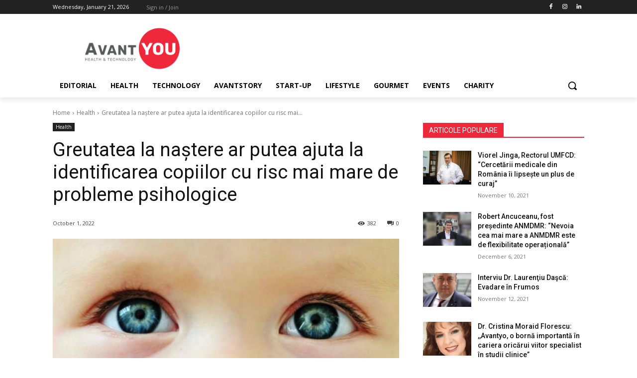

--- FILE ---
content_type: text/html; charset=UTF-8
request_url: https://www.avant-you.com/greutatea-la-nastere-ar-putea-ajuta-la-identificarea-copiilor-cu-risc-mai-mare-de-probleme-psihologice/
body_size: 21656
content:
<!doctype html > <!--[if IE 8]><html class="ie8" lang="en"> <![endif]--> <!--[if IE 9]><html class="ie9" lang="en"> <![endif]--> <!--[if gt IE 8]><!--><html lang="en-US"> <!--<![endif]--><head><link media="all" href="https://www.avant-you.com/wp-content/cache/autoptimize/css/autoptimize_e0e1c99ce4e0ba88abbf5036e0389319.css" rel="stylesheet"><link media="screen" href="https://www.avant-you.com/wp-content/cache/autoptimize/css/autoptimize_392de2c9b5ba9abb44dbb64823cef7f2.css" rel="stylesheet"><title>Greutatea la naștere ar putea ajuta la identificarea copiilor cu risc mai mare de probleme psihologice - AVANT.YOU</title><meta charset="UTF-8" /><meta name="viewport" content="width=device-width, initial-scale=1.0"><link rel="pingback" href="https://www.avant-you.com/xmlrpc.php" /><meta name='robots' content='index, follow, max-image-preview:large, max-snippet:-1, max-video-preview:-1' /><link rel="icon" type="image/png" href="https://www.avant-you.com/wp-content/uploads/2021/10/ico-300x300.png"><link rel="apple-touch-icon" sizes="76x76" href="https://www.avant-you.com/wp-content/uploads/2021/10/ico-300x300.png"/><link rel="apple-touch-icon" sizes="120x120" href="https://www.avant-you.com/wp-content/uploads/2021/10/ico-300x300.png"/><link rel="apple-touch-icon" sizes="152x152" href="https://www.avant-you.com/wp-content/uploads/2021/10/ico-300x300.png"/><link rel="apple-touch-icon" sizes="114x114" href="https://www.avant-you.com/wp-content/uploads/2021/10/ico-300x300.png"/><link rel="apple-touch-icon" sizes="144x144" href="https://www.avant-you.com/wp-content/uploads/2021/10/ico-300x300.png"/><link rel="canonical" href="https://www.avant-you.com/greutatea-la-nastere-ar-putea-ajuta-la-identificarea-copiilor-cu-risc-mai-mare-de-probleme-psihologice/" /><meta property="og:locale" content="en_US" /><meta property="og:type" content="article" /><meta property="og:title" content="Greutatea la naștere ar putea ajuta la identificarea copiilor cu risc mai mare de probleme psihologice - AVANT.YOU" /><meta property="og:description" content="Greutatea unui copil la naștere ar putea determina riscul de a fi diagnosticat cu o tulburare de sănătate mintală mai târziu în viață. Cercetătorii au descoperit că pentru fiecare kilogram sub greutatea medie la naștere, creşte posibilitatea ca un copil să se confrunte cu probleme de sănătate mintală în copilărie și adolescență. O nouă cercetare [&hellip;]" /><meta property="og:url" content="https://www.avant-you.com/greutatea-la-nastere-ar-putea-ajuta-la-identificarea-copiilor-cu-risc-mai-mare-de-probleme-psihologice/" /><meta property="og:site_name" content="AVANT.YOU" /><meta property="article:published_time" content="2022-10-01T17:38:55+00:00" /><meta property="og:image" content="https://www.avant-you.com/wp-content/uploads/2022/10/Greutatea-la-nastere-ar-putea-ajuta-la-identificarea-copiilor-cu-risc-mai-mare-de-probleme-psihologice.jpg" /><meta property="og:image:width" content="854" /><meta property="og:image:height" content="480" /><meta property="og:image:type" content="image/jpeg" /><meta name="author" content="razvan" /><meta name="twitter:card" content="summary_large_image" /><meta name="twitter:label1" content="Written by" /><meta name="twitter:data1" content="razvan" /><meta name="twitter:label2" content="Est. reading time" /><meta name="twitter:data2" content="4 minutes" /> <script type="application/ld+json" class="yoast-schema-graph">{"@context":"https://schema.org","@graph":[{"@type":"WebPage","@id":"https://www.avant-you.com/greutatea-la-nastere-ar-putea-ajuta-la-identificarea-copiilor-cu-risc-mai-mare-de-probleme-psihologice/","url":"https://www.avant-you.com/greutatea-la-nastere-ar-putea-ajuta-la-identificarea-copiilor-cu-risc-mai-mare-de-probleme-psihologice/","name":"Greutatea la naștere ar putea ajuta la identificarea copiilor cu risc mai mare de probleme psihologice - AVANT.YOU","isPartOf":{"@id":"https://www.avant-you.com/#website"},"primaryImageOfPage":{"@id":"https://www.avant-you.com/greutatea-la-nastere-ar-putea-ajuta-la-identificarea-copiilor-cu-risc-mai-mare-de-probleme-psihologice/#primaryimage"},"image":{"@id":"https://www.avant-you.com/greutatea-la-nastere-ar-putea-ajuta-la-identificarea-copiilor-cu-risc-mai-mare-de-probleme-psihologice/#primaryimage"},"thumbnailUrl":"https://www.avant-you.com/wp-content/uploads/2022/10/Greutatea-la-nastere-ar-putea-ajuta-la-identificarea-copiilor-cu-risc-mai-mare-de-probleme-psihologice.jpg","datePublished":"2022-10-01T17:38:55+00:00","dateModified":"2022-10-01T17:38:55+00:00","author":{"@id":"https://www.avant-you.com/#/schema/person/fc44bca1b5f6338736a17fb34504788a"},"breadcrumb":{"@id":"https://www.avant-you.com/greutatea-la-nastere-ar-putea-ajuta-la-identificarea-copiilor-cu-risc-mai-mare-de-probleme-psihologice/#breadcrumb"},"inLanguage":"en-US","potentialAction":[{"@type":"ReadAction","target":["https://www.avant-you.com/greutatea-la-nastere-ar-putea-ajuta-la-identificarea-copiilor-cu-risc-mai-mare-de-probleme-psihologice/"]}]},{"@type":"ImageObject","inLanguage":"en-US","@id":"https://www.avant-you.com/greutatea-la-nastere-ar-putea-ajuta-la-identificarea-copiilor-cu-risc-mai-mare-de-probleme-psihologice/#primaryimage","url":"https://www.avant-you.com/wp-content/uploads/2022/10/Greutatea-la-nastere-ar-putea-ajuta-la-identificarea-copiilor-cu-risc-mai-mare-de-probleme-psihologice.jpg","contentUrl":"https://www.avant-you.com/wp-content/uploads/2022/10/Greutatea-la-nastere-ar-putea-ajuta-la-identificarea-copiilor-cu-risc-mai-mare-de-probleme-psihologice.jpg","width":854,"height":480},{"@type":"BreadcrumbList","@id":"https://www.avant-you.com/greutatea-la-nastere-ar-putea-ajuta-la-identificarea-copiilor-cu-risc-mai-mare-de-probleme-psihologice/#breadcrumb","itemListElement":[{"@type":"ListItem","position":1,"name":"Home","item":"https://www.avant-you.com/"},{"@type":"ListItem","position":2,"name":"Greutatea la naștere ar putea ajuta la identificarea copiilor cu risc mai mare de probleme psihologice"}]},{"@type":"WebSite","@id":"https://www.avant-you.com/#website","url":"https://www.avant-you.com/","name":"AVANT.YOU","description":"Health &amp; Technology","potentialAction":[{"@type":"SearchAction","target":{"@type":"EntryPoint","urlTemplate":"https://www.avant-you.com/?s={search_term_string}"},"query-input":"required name=search_term_string"}],"inLanguage":"en-US"},{"@type":"Person","@id":"https://www.avant-you.com/#/schema/person/fc44bca1b5f6338736a17fb34504788a","name":"razvan","image":{"@type":"ImageObject","inLanguage":"en-US","@id":"https://www.avant-you.com/#/schema/person/image/","url":"https://secure.gravatar.com/avatar/9f61659bd9a3687c87c4fc11620979a01c96f13dc39b212a8f3383d35a0334ef?s=96&d=mm&r=g","contentUrl":"https://secure.gravatar.com/avatar/9f61659bd9a3687c87c4fc11620979a01c96f13dc39b212a8f3383d35a0334ef?s=96&d=mm&r=g","caption":"razvan"},"url":"https://www.avant-you.com/author/razvan/"}]}</script> <link rel='dns-prefetch' href='//www.googletagmanager.com' /><link rel='dns-prefetch' href='//fonts.googleapis.com' /><link rel="alternate" type="application/rss+xml" title="AVANT.YOU &raquo; Feed" href="https://www.avant-you.com/feed/" /><link rel="alternate" type="application/rss+xml" title="AVANT.YOU &raquo; Comments Feed" href="https://www.avant-you.com/comments/feed/" /><link rel="alternate" type="application/rss+xml" title="AVANT.YOU &raquo; Greutatea la naștere ar putea ajuta la identificarea copiilor cu risc mai mare de probleme psihologice Comments Feed" href="https://www.avant-you.com/greutatea-la-nastere-ar-putea-ajuta-la-identificarea-copiilor-cu-risc-mai-mare-de-probleme-psihologice/feed/" /> <script type="text/javascript">window._wpemojiSettings = {"baseUrl":"https:\/\/s.w.org\/images\/core\/emoji\/16.0.1\/72x72\/","ext":".png","svgUrl":"https:\/\/s.w.org\/images\/core\/emoji\/16.0.1\/svg\/","svgExt":".svg","source":{"concatemoji":"https:\/\/www.avant-you.com\/wp-includes\/js\/wp-emoji-release.min.js?ver=f50672604b394c4d01405a1d1d8cc9d8"}};
/*! This file is auto-generated */
!function(s,n){var o,i,e;function c(e){try{var t={supportTests:e,timestamp:(new Date).valueOf()};sessionStorage.setItem(o,JSON.stringify(t))}catch(e){}}function p(e,t,n){e.clearRect(0,0,e.canvas.width,e.canvas.height),e.fillText(t,0,0);var t=new Uint32Array(e.getImageData(0,0,e.canvas.width,e.canvas.height).data),a=(e.clearRect(0,0,e.canvas.width,e.canvas.height),e.fillText(n,0,0),new Uint32Array(e.getImageData(0,0,e.canvas.width,e.canvas.height).data));return t.every(function(e,t){return e===a[t]})}function u(e,t){e.clearRect(0,0,e.canvas.width,e.canvas.height),e.fillText(t,0,0);for(var n=e.getImageData(16,16,1,1),a=0;a<n.data.length;a++)if(0!==n.data[a])return!1;return!0}function f(e,t,n,a){switch(t){case"flag":return n(e,"\ud83c\udff3\ufe0f\u200d\u26a7\ufe0f","\ud83c\udff3\ufe0f\u200b\u26a7\ufe0f")?!1:!n(e,"\ud83c\udde8\ud83c\uddf6","\ud83c\udde8\u200b\ud83c\uddf6")&&!n(e,"\ud83c\udff4\udb40\udc67\udb40\udc62\udb40\udc65\udb40\udc6e\udb40\udc67\udb40\udc7f","\ud83c\udff4\u200b\udb40\udc67\u200b\udb40\udc62\u200b\udb40\udc65\u200b\udb40\udc6e\u200b\udb40\udc67\u200b\udb40\udc7f");case"emoji":return!a(e,"\ud83e\udedf")}return!1}function g(e,t,n,a){var r="undefined"!=typeof WorkerGlobalScope&&self instanceof WorkerGlobalScope?new OffscreenCanvas(300,150):s.createElement("canvas"),o=r.getContext("2d",{willReadFrequently:!0}),i=(o.textBaseline="top",o.font="600 32px Arial",{});return e.forEach(function(e){i[e]=t(o,e,n,a)}),i}function t(e){var t=s.createElement("script");t.src=e,t.defer=!0,s.head.appendChild(t)}"undefined"!=typeof Promise&&(o="wpEmojiSettingsSupports",i=["flag","emoji"],n.supports={everything:!0,everythingExceptFlag:!0},e=new Promise(function(e){s.addEventListener("DOMContentLoaded",e,{once:!0})}),new Promise(function(t){var n=function(){try{var e=JSON.parse(sessionStorage.getItem(o));if("object"==typeof e&&"number"==typeof e.timestamp&&(new Date).valueOf()<e.timestamp+604800&&"object"==typeof e.supportTests)return e.supportTests}catch(e){}return null}();if(!n){if("undefined"!=typeof Worker&&"undefined"!=typeof OffscreenCanvas&&"undefined"!=typeof URL&&URL.createObjectURL&&"undefined"!=typeof Blob)try{var e="postMessage("+g.toString()+"("+[JSON.stringify(i),f.toString(),p.toString(),u.toString()].join(",")+"));",a=new Blob([e],{type:"text/javascript"}),r=new Worker(URL.createObjectURL(a),{name:"wpTestEmojiSupports"});return void(r.onmessage=function(e){c(n=e.data),r.terminate(),t(n)})}catch(e){}c(n=g(i,f,p,u))}t(n)}).then(function(e){for(var t in e)n.supports[t]=e[t],n.supports.everything=n.supports.everything&&n.supports[t],"flag"!==t&&(n.supports.everythingExceptFlag=n.supports.everythingExceptFlag&&n.supports[t]);n.supports.everythingExceptFlag=n.supports.everythingExceptFlag&&!n.supports.flag,n.DOMReady=!1,n.readyCallback=function(){n.DOMReady=!0}}).then(function(){return e}).then(function(){var e;n.supports.everything||(n.readyCallback(),(e=n.source||{}).concatemoji?t(e.concatemoji):e.wpemoji&&e.twemoji&&(t(e.twemoji),t(e.wpemoji)))}))}((window,document),window._wpemojiSettings);</script> <link rel='stylesheet' id='smls-google-fonts-sans-css' href='https://fonts.googleapis.com/css?family=Open+Sans%3A400%2C300%2C600%2C700%2C800&#038;ver=6.8.3' type='text/css' media='all' /><link rel='stylesheet' id='smls-google-fonts-roboto-css' href='https://fonts.googleapis.com/css?family=Roboto%3A400%2C300italic%2C400italic%2C500%2C500italic%2C700%2C700italic%2C900italic%2C900&#038;ver=6.8.3' type='text/css' media='all' /><link rel='stylesheet' id='smls-google-fonts-lato-css' href='https://fonts.googleapis.com/css?family=Lato%3A400%2C300italic%2C400italic%2C700%2C700italic%2C900italic%2C900&#038;ver=6.8.3' type='text/css' media='all' /><link rel='stylesheet' id='smls-google-fonts-montserrat-css' href='https://fonts.googleapis.com/css?family=Montserrat%3A400%2C700&#038;ver=6.8.3' type='text/css' media='all' /><link rel='stylesheet' id='smls-google-fonts-merriweather-css' href='https://fonts.googleapis.com/css?family=Merriweather+Sans%3A300%2C400%2C700%2C800+Sans%3A300%2C400%2C700&#038;ver=6.8.3' type='text/css' media='all' /><link rel='stylesheet' id='smls-google-fonts-droid-css' href='https://fonts.googleapis.com/css?family=Droid+Sans%3A400%2C700&#038;ver=6.8.3' type='text/css' media='all' /><link rel='stylesheet' id='smls-google-fonts-oxygen-css' href='https://fonts.googleapis.com/css?family=Oxygen%3A300%2C400%2C700&#038;ver=6.8.3' type='text/css' media='all' /><link rel='stylesheet' id='smls-google-fonts-raleway-css' href='https://fonts.googleapis.com/css?family=Raleway%3A100%2C200%2C300%2C400%2C500%2C600%2C700%2C800%2C900&#038;ver=6.8.3' type='text/css' media='all' /><link rel='stylesheet' id='google-fonts-style-css' href='https://fonts.googleapis.com/css?family=Open+Sans%3A400%2C600%2C700%2C300%7CRoboto%3A400%2C500%2C700%2C300%7COpen+Sans%3A400&#038;display=swap&#038;ver=11.3.1' type='text/css' media='all' /> <script type="text/javascript" src="https://www.avant-you.com/wp-includes/js/jquery/jquery.min.js?ver=3.7.1" id="jquery-core-js"></script> <script type="text/javascript" src="https://www.avant-you.com/wp-includes/js/jquery/jquery-migrate.min.js?ver=3.4.1" id="jquery-migrate-js"></script> <script type="text/javascript" src="https://www.avant-you.com/wp-content/plugins/smart-logo-showcase-lite/js/owl.carousel.js?ver=1.1.9" id="smls-owl-script-js"></script> <script type="text/javascript" src="https://www.avant-you.com/wp-content/plugins/smart-logo-showcase-lite/js/tooltipster.bundle.js?ver=1.1.9" id="smls-tooltip-script-js"></script> <script type="text/javascript" src="https://www.avant-you.com/wp-content/plugins/smart-logo-showcase-lite/js/smls-frontend-script.js?ver=1.1.9" id="smls-frontend-script-js"></script>  <script type="text/javascript" src="https://www.googletagmanager.com/gtag/js?id=UA-8413060-88" id="google_gtagjs-js" async></script> <script type="text/javascript" id="google_gtagjs-js-after">window.dataLayer = window.dataLayer || [];function gtag(){dataLayer.push(arguments);}
gtag('set', 'linker', {"domains":["www.avant-you.com"]} );
gtag("js", new Date());
gtag("set", "developer_id.dZTNiMT", true);
gtag("config", "UA-8413060-88", {"anonymize_ip":true});</script> <link rel="https://api.w.org/" href="https://www.avant-you.com/wp-json/" /><link rel="alternate" title="JSON" type="application/json" href="https://www.avant-you.com/wp-json/wp/v2/posts/4494" /><link rel="EditURI" type="application/rsd+xml" title="RSD" href="https://www.avant-you.com/xmlrpc.php?rsd" /><link rel="alternate" title="oEmbed (JSON)" type="application/json+oembed" href="https://www.avant-you.com/wp-json/oembed/1.0/embed?url=https%3A%2F%2Fwww.avant-you.com%2Fgreutatea-la-nastere-ar-putea-ajuta-la-identificarea-copiilor-cu-risc-mai-mare-de-probleme-psihologice%2F" /><link rel="alternate" title="oEmbed (XML)" type="text/xml+oembed" href="https://www.avant-you.com/wp-json/oembed/1.0/embed?url=https%3A%2F%2Fwww.avant-you.com%2Fgreutatea-la-nastere-ar-putea-ajuta-la-identificarea-copiilor-cu-risc-mai-mare-de-probleme-psihologice%2F&#038;format=xml" /><meta name="generator" content="Site Kit by Google 1.102.0" /><!--[if lt IE 9]><script src="https://cdnjs.cloudflare.com/ajax/libs/html5shiv/3.7.3/html5shiv.js"></script><![endif]--> <script>window.tdb_globals = {"wpRestNonce":"c9265029bf","wpRestUrl":"https:\/\/www.avant-you.com\/wp-json\/","permalinkStructure":"\/%postname%\/","isAjax":false,"isAdminBarShowing":false,"autoloadScrollPercent":20,"postAutoloadStatus":"on","origPostEditUrl":null};</script> <script>window.tdwGlobal = {"adminUrl":"https:\/\/www.avant-you.com\/wp-admin\/","wpRestNonce":"c9265029bf","wpRestUrl":"https:\/\/www.avant-you.com\/wp-json\/","permalinkStructure":"\/%postname%\/"};</script> <script>window.tdaGlobal = {"adminUrl":"https:\/\/www.avant-you.com\/wp-admin\/","wpRestNonce":"c9265029bf","wpRestUrl":"https:\/\/www.avant-you.com\/wp-json\/","permalinkStructure":"\/%postname%\/","postId":501};</script>  <script>var tdBlocksArray = []; //here we store all the items for the current page

	    //td_block class - each ajax block uses a object of this class for requests
	    function tdBlock() {
		    this.id = '';
		    this.block_type = 1; //block type id (1-234 etc)
		    this.atts = '';
		    this.td_column_number = '';
		    this.td_current_page = 1; //
		    this.post_count = 0; //from wp
		    this.found_posts = 0; //from wp
		    this.max_num_pages = 0; //from wp
		    this.td_filter_value = ''; //current live filter value
		    this.is_ajax_running = false;
		    this.td_user_action = ''; // load more or infinite loader (used by the animation)
		    this.header_color = '';
		    this.ajax_pagination_infinite_stop = ''; //show load more at page x
	    }


        // td_js_generator - mini detector
        (function(){
            var htmlTag = document.getElementsByTagName("html")[0];

	        if ( navigator.userAgent.indexOf("MSIE 10.0") > -1 ) {
                htmlTag.className += ' ie10';
            }

            if ( !!navigator.userAgent.match(/Trident.*rv\:11\./) ) {
                htmlTag.className += ' ie11';
            }

	        if ( navigator.userAgent.indexOf("Edge") > -1 ) {
                htmlTag.className += ' ieEdge';
            }

            if ( /(iPad|iPhone|iPod)/g.test(navigator.userAgent) ) {
                htmlTag.className += ' td-md-is-ios';
            }

            var user_agent = navigator.userAgent.toLowerCase();
            if ( user_agent.indexOf("android") > -1 ) {
                htmlTag.className += ' td-md-is-android';
            }

            if ( -1 !== navigator.userAgent.indexOf('Mac OS X')  ) {
                htmlTag.className += ' td-md-is-os-x';
            }

            if ( /chrom(e|ium)/.test(navigator.userAgent.toLowerCase()) ) {
               htmlTag.className += ' td-md-is-chrome';
            }

            if ( -1 !== navigator.userAgent.indexOf('Firefox') ) {
                htmlTag.className += ' td-md-is-firefox';
            }

            if ( -1 !== navigator.userAgent.indexOf('Safari') && -1 === navigator.userAgent.indexOf('Chrome') ) {
                htmlTag.className += ' td-md-is-safari';
            }

            if( -1 !== navigator.userAgent.indexOf('IEMobile') ){
                htmlTag.className += ' td-md-is-iemobile';
            }

        })();




        var tdLocalCache = {};

        ( function () {
            "use strict";

            tdLocalCache = {
                data: {},
                remove: function (resource_id) {
                    delete tdLocalCache.data[resource_id];
                },
                exist: function (resource_id) {
                    return tdLocalCache.data.hasOwnProperty(resource_id) && tdLocalCache.data[resource_id] !== null;
                },
                get: function (resource_id) {
                    return tdLocalCache.data[resource_id];
                },
                set: function (resource_id, cachedData) {
                    tdLocalCache.remove(resource_id);
                    tdLocalCache.data[resource_id] = cachedData;
                }
            };
        })();

    
    
var td_viewport_interval_list=[{"limitBottom":767,"sidebarWidth":228},{"limitBottom":1018,"sidebarWidth":300},{"limitBottom":1140,"sidebarWidth":324}];
var td_animation_stack_effect="type0";
var tds_animation_stack=true;
var td_animation_stack_specific_selectors=".entry-thumb, img, .td-lazy-img";
var td_animation_stack_general_selectors=".td-animation-stack img, .td-animation-stack .entry-thumb, .post img, .td-animation-stack .td-lazy-img";
var tds_general_modal_image="yes";
var tdc_is_installed="yes";
var td_ajax_url="https:\/\/www.avant-you.com\/wp-admin\/admin-ajax.php?td_theme_name=Newspaper&v=11.3.1";
var td_get_template_directory_uri="https:\/\/www.avant-you.com\/wp-content\/plugins\/td-composer\/legacy\/common";
var tds_snap_menu="snap";
var tds_logo_on_sticky="show_header_logo";
var tds_header_style="";
var td_please_wait="Please wait...";
var td_email_user_pass_incorrect="User or password incorrect!";
var td_email_user_incorrect="Email or username incorrect!";
var td_email_incorrect="Email incorrect!";
var tds_more_articles_on_post_enable="";
var tds_more_articles_on_post_time_to_wait="";
var tds_more_articles_on_post_pages_distance_from_top=0;
var tds_theme_color_site_wide="#ee273a";
var tds_smart_sidebar="";
var tdThemeName="Newspaper";
var td_magnific_popup_translation_tPrev="Previous (Left arrow key)";
var td_magnific_popup_translation_tNext="Next (Right arrow key)";
var td_magnific_popup_translation_tCounter="%curr% of %total%";
var td_magnific_popup_translation_ajax_tError="The content from %url% could not be loaded.";
var td_magnific_popup_translation_image_tError="The image #%curr% could not be loaded.";
var tdBlockNonce="dab4658a7b";
var tdsDateFormat="l, F j, Y";
var tdDateNamesI18n={"month_names":["January","February","March","April","May","June","July","August","September","October","November","December"],"month_names_short":["Jan","Feb","Mar","Apr","May","Jun","Jul","Aug","Sep","Oct","Nov","Dec"],"day_names":["Sunday","Monday","Tuesday","Wednesday","Thursday","Friday","Saturday"],"day_names_short":["Sun","Mon","Tue","Wed","Thu","Fri","Sat"]};
var td_ad_background_click_link="";
var td_ad_background_click_target="";</script>    <script async src="https://www.googletagmanager.com/gtag/js?id=G-CWDN3ZYVWC"></script> <script>window.dataLayer = window.dataLayer || [];
  function gtag(){dataLayer.push(arguments);}
  gtag('js', new Date());

  gtag('config', 'G-CWDN3ZYVWC');</script><link rel="icon" href="https://www.avant-you.com/wp-content/uploads/2021/10/ico-150x150.png" sizes="32x32" /><link rel="icon" href="https://www.avant-you.com/wp-content/uploads/2021/10/ico-300x300.png" sizes="192x192" /><link rel="apple-touch-icon" href="https://www.avant-you.com/wp-content/uploads/2021/10/ico-300x300.png" /><meta name="msapplication-TileImage" content="https://www.avant-you.com/wp-content/uploads/2021/10/ico-300x300.png" /></head><body data-rsssl=1 class="wp-singular post-template-default single single-post postid-4494 single-format-standard wp-theme-Newspaper td-standard-pack greutatea-la-nastere-ar-putea-ajuta-la-identificarea-copiilor-cu-risc-mai-mare-de-probleme-psihologice global-block-template-1 tdb_template_501 tdb-template  tdc-header-template  tdc-footer-template td-animation-stack-type0 td-full-layout" itemscope="itemscope" itemtype="https://schema.org/WebPage"><div class="td-scroll-up  td-hide-scroll-up-on-mob" style="display:none;"><i class="td-icon-menu-up"></i></div><div class="td-menu-background"></div><div id="td-mobile-nav"><div class="td-mobile-container"><div class="td-menu-socials-wrap"><div class="td-menu-socials"> <span class="td-social-icon-wrap"> <a target="_blank" href="#" title="Facebook"> <i class="td-icon-font td-icon-facebook"></i> </a> </span> <span class="td-social-icon-wrap"> <a target="_blank" href="#" title="Instagram"> <i class="td-icon-font td-icon-instagram"></i> </a> </span> <span class="td-social-icon-wrap"> <a target="_blank" href="#" title="Twitter"> <i class="td-icon-font td-icon-twitter"></i> </a> </span> <span class="td-social-icon-wrap"> <a target="_blank" href="#" title="Vimeo"> <i class="td-icon-font td-icon-vimeo"></i> </a> </span> <span class="td-social-icon-wrap"> <a target="_blank" href="#" title="Youtube"> <i class="td-icon-font td-icon-youtube"></i> </a> </span></div><div class="td-mobile-close"> <a href="#" aria-label="Close"><i class="td-icon-close-mobile"></i></a></div></div><div class="td-menu-login-section"><div class="td-guest-wrap"><div class="td-menu-login"><a id="login-link-mob">Sign in</a></div></div></div><div class="td-mobile-content"><div class="menu-header-container"><ul id="menu-header" class="td-mobile-main-menu"><li id="menu-item-506" class="menu-item menu-item-type-taxonomy menu-item-object-category menu-item-first menu-item-506"><a href="https://www.avant-you.com/category/editorial/">Editorial</a></li><li id="menu-item-509" class="menu-item menu-item-type-taxonomy menu-item-object-category current-post-ancestor current-menu-parent current-post-parent menu-item-509"><a href="https://www.avant-you.com/category/health/">Health</a></li><li id="menu-item-512" class="menu-item menu-item-type-taxonomy menu-item-object-category menu-item-512"><a href="https://www.avant-you.com/category/technology/">Technology</a></li><li id="menu-item-504" class="menu-item menu-item-type-taxonomy menu-item-object-category menu-item-504"><a href="https://www.avant-you.com/category/avantstory/">Avantstory</a></li><li id="menu-item-511" class="menu-item menu-item-type-taxonomy menu-item-object-category menu-item-511"><a href="https://www.avant-you.com/category/start-up/">Start-up</a></li><li id="menu-item-510" class="menu-item menu-item-type-taxonomy menu-item-object-category menu-item-510"><a href="https://www.avant-you.com/category/lifestyle/">Lifestyle</a></li><li id="menu-item-508" class="menu-item menu-item-type-taxonomy menu-item-object-category menu-item-508"><a href="https://www.avant-you.com/category/gourmet/">Gourmet</a></li><li id="menu-item-507" class="menu-item menu-item-type-taxonomy menu-item-object-category menu-item-507"><a href="https://www.avant-you.com/category/events/">Events</a></li><li id="menu-item-505" class="menu-item menu-item-type-taxonomy menu-item-object-category menu-item-505"><a href="https://www.avant-you.com/category/charity/">Charity</a></li></ul></div></div></div><div id="login-form-mobile" class="td-register-section"><div id="td-login-mob" class="td-login-animation td-login-hide-mob"><div class="td-login-close"> <a href="#" aria-label="Back" class="td-back-button"><i class="td-icon-read-down"></i></a><div class="td-login-title">Sign in</div><div class="td-mobile-close"> <a href="#" aria-label="Close"><i class="td-icon-close-mobile"></i></a></div></div><form class="td-login-form-wrap" action="#" method="post"><div class="td-login-panel-title"><span>Welcome!</span>Log into your account</div><div class="td_display_err"></div><div class="td-login-inputs"><input class="td-login-input" autocomplete="username" type="text" name="login_email" id="login_email-mob" value="" required><label for="login_email-mob">your username</label></div><div class="td-login-inputs"><input class="td-login-input" autocomplete="current-password" type="password" name="login_pass" id="login_pass-mob" value="" required><label for="login_pass-mob">your password</label></div> <input type="button" name="login_button" id="login_button-mob" class="td-login-button" value="LOG IN"><div class="td-login-info-text"> <a href="#" id="forgot-pass-link-mob">Forgot your password?</a></div><div class="td-login-register-link"></div><div class="td-login-info-text"><a class="privacy-policy-link" href="https://www.avant-you.com/privacy-policy/" rel="privacy-policy">Privacy Policy</a></div></form></div><div id="td-forgot-pass-mob" class="td-login-animation td-login-hide-mob"><div class="td-forgot-pass-close"> <a href="#" aria-label="Back" class="td-back-button"><i class="td-icon-read-down"></i></a><div class="td-login-title">Password recovery</div></div><div class="td-login-form-wrap"><div class="td-login-panel-title">Recover your password</div><div class="td_display_err"></div><div class="td-login-inputs"><input class="td-login-input" type="text" name="forgot_email" id="forgot_email-mob" value="" required><label for="forgot_email-mob">your email</label></div> <input type="button" name="forgot_button" id="forgot_button-mob" class="td-login-button" value="Send My Pass"></div></div></div></div><div class="td-search-background"></div><div class="td-search-wrap-mob"><div class="td-drop-down-search"><form method="get" class="td-search-form" action="https://www.avant-you.com/"><div class="td-search-close"> <a href="#"><i class="td-icon-close-mobile"></i></a></div><div role="search" class="td-search-input"> <span>Search</span> <input id="td-header-search-mob" type="text" value="" name="s" autocomplete="off" /></div></form><div id="td-aj-search-mob" class="td-ajax-search-flex"></div></div></div><div id="td-outer-wrap" class="td-theme-wrap"><div class="td-header-template-wrap" style="position: relative"><div class="td-header-mobile-wrap "><div id="tdi_1" class="tdc-zone"><div class="tdc_zone tdi_2  wpb_row td-pb-row tdc-element-style"  ><div class="tdi_1_rand_style td-element-style" ></div><div id="tdi_3" class="tdc-row"><div class="vc_row tdi_4  wpb_row td-pb-row tdc-element-style" ><div class="tdi_3_rand_style td-element-style" ><div class="td-element-style-before"></div></div><div class="tdc-row-divider"><div class="tdc-divider1 tdc-row-divider-top"><div class="tdc-divider-space"></div><svg class="tdm-svg" xmlns="http://www.w3.org/2000/svg" viewBox="0 0 2000 400" preserveAspectRatio="none"> <path class="tdm-svg1" d="M0,700V379.5s202.305-24.86,347.625-25.735C579.21,352.37,802.4,388.177,1028.62,388.177c267.7,0,688.66-114.675,971.38-113.177V700H0Z"/> <path class="tdm-svg2" d="M0,700V351s196.305-40.735,418.125-40.735c302.089,0,417.275,50.912,643.495,50.912C1329.32,361.177,1706.78,239,2000,239V700H0Z"/> <path class="tdm-svg3" d="M0,700V337.5s209.805-48.235,431.625-48.235c302.089,0,450.275,34.412,676.495,34.412C1375.82,323.677,1727.78,221,2000,221V700H0Z"/> </svg></div></div><div class="vc_column tdi_6  wpb_column vc_column_container tdc-column td-pb-span4"><div class="wpb_wrapper"><div class="td_block_wrap tdb_mobile_menu tdi_7 td-pb-border-top td_block_template_1 tdb-header-align"  data-td-block-uid="tdi_7" ><div class="tdb-block-inner td-fix-index"><a class="tdb-mobile-menu-button" aria-label="menu-button" href="#"><i class="tdb-mobile-menu-icon td-icon-mobile"></i></a></div></div></div></div><div class="vc_column tdi_9  wpb_column vc_column_container tdc-column td-pb-span4"><div class="wpb_wrapper"><div class="td_block_wrap tdb_header_logo tdi_10 td-pb-border-top td_block_template_1 tdb-header-align"  data-td-block-uid="tdi_10" ><div class="tdb-block-inner td-fix-index"><a class="tdb-logo-a" href="https://www.avant-you.com/"><span class="tdb-logo-img-wrap"><img class="tdb-logo-img td-retina-data" data-retina="https://www.avant-you.com/wp-content/uploads/2021/10/logo-1.png" src="https://www.avant-you.com/wp-content/uploads/2021/10/logo2-1.png" alt="Avant.YOU"  title=""  width="194" height="90" /></span><span class="tdb-logo-text-wrap"><span class="tdb-logo-text-title">Avant.YOU</span><span class="tdb-logo-text-tagline">Health & Technology</span></span></a></div></div></div></div><div class="vc_column tdi_12  wpb_column vc_column_container tdc-column td-pb-span4"><div class="wpb_wrapper"><div class="td_block_wrap tdb_mobile_search tdi_13 td-pb-border-top td_block_template_1 tdb-header-align"  data-td-block-uid="tdi_13" ><div class="tdb-block-inner td-fix-index"><a class="tdb-header-search-button-mob dropdown-toggle" href="#" role="button" aria-label="Search" data-toggle="dropdown"><span class="tdb-mobile-search-icon tdb-mobile-search-icon-svg"><svg version="1.1" xmlns="http://www.w3.org/2000/svg" viewBox="0 0 1024 1024"><path d="M946.371 843.601l-125.379-125.44c43.643-65.925 65.495-142.1 65.475-218.040 0.051-101.069-38.676-202.588-115.835-279.706-77.117-77.148-178.606-115.948-279.644-115.886-101.079-0.061-202.557 38.738-279.665 115.876-77.169 77.128-115.937 178.627-115.907 279.716-0.031 101.069 38.728 202.588 115.907 279.665 77.117 77.117 178.616 115.825 279.665 115.804 75.94 0.020 152.136-21.862 218.061-65.495l125.348 125.46c30.915 30.904 81.029 30.904 111.954 0.020 30.915-30.935 30.915-81.029 0.020-111.974zM705.772 714.925c-59.443 59.341-136.899 88.842-214.784 88.924-77.896-0.082-155.341-29.583-214.784-88.924-59.443-59.484-88.975-136.919-89.037-214.804 0.061-77.885 29.604-155.372 89.037-214.825 59.464-59.443 136.878-88.945 214.784-89.016 77.865 0.082 155.3 29.583 214.784 89.016 59.361 59.464 88.914 136.919 88.945 214.825-0.041 77.885-29.583 155.361-88.945 214.804z"></path></svg></span></a></div></div></div></div></div></div></div></div></div><div class="td-header-mobile-sticky-wrap tdc-zone-sticky-invisible tdc-zone-sticky-inactive" style="display: none"><div id="tdi_14" class="tdc-zone"><div class="tdc_zone tdi_15  wpb_row td-pb-row tdc-element-style" data-sticky-offset="0" ><div class="tdi_14_rand_style td-element-style" ></div><div id="tdi_16" class="tdc-row"><div class="vc_row tdi_17  wpb_row td-pb-row tdc-element-style" ><div class="tdi_16_rand_style td-element-style" ></div><div class="tdc-row-divider"><div class="tdc-divider1 tdc-row-divider-top"><div class="tdc-divider-space"></div><svg class="tdm-svg" xmlns="http://www.w3.org/2000/svg" viewBox="0 0 2000 400" preserveAspectRatio="none"> <path class="tdm-svg1" d="M0,700V379.5s202.305-24.86,347.625-25.735C579.21,352.37,802.4,388.177,1028.62,388.177c267.7,0,688.66-114.675,971.38-113.177V700H0Z"/> <path class="tdm-svg2" d="M0,700V351s196.305-40.735,418.125-40.735c302.089,0,417.275,50.912,643.495,50.912C1329.32,361.177,1706.78,239,2000,239V700H0Z"/> <path class="tdm-svg3" d="M0,700V337.5s209.805-48.235,431.625-48.235c302.089,0,450.275,34.412,676.495,34.412C1375.82,323.677,1727.78,221,2000,221V700H0Z"/> </svg></div></div><div class="vc_column tdi_19  wpb_column vc_column_container tdc-column td-pb-span4"><div class="wpb_wrapper"><div class="td_block_wrap tdb_mobile_menu tdi_20 td-pb-border-top td_block_template_1 tdb-header-align"  data-td-block-uid="tdi_20" ><div class="tdb-block-inner td-fix-index"><a class="tdb-mobile-menu-button" aria-label="menu-button" href="#"><i class="tdb-mobile-menu-icon td-icon-mobile"></i></a></div></div></div></div><div class="vc_column tdi_22  wpb_column vc_column_container tdc-column td-pb-span4"><div class="wpb_wrapper"><div class="td_block_wrap tdb_header_logo tdi_23 td-pb-border-top td_block_template_1 tdb-header-align"  data-td-block-uid="tdi_23" ><div class="tdb-block-inner td-fix-index"><a class="tdb-logo-a" href="https://www.avant-you.com/"><span class="tdb-logo-img-wrap"><img class="tdb-logo-img td-retina-data" data-retina="https://www.avant-you.com/wp-content/uploads/2021/10/logo-1.png" src="https://www.avant-you.com/wp-content/uploads/2021/10/logo2-1.png" alt="Avant.YOU"  title=""  width="194" height="90" /></span><span class="tdb-logo-text-wrap"><span class="tdb-logo-text-title">Avant.YOU</span><span class="tdb-logo-text-tagline">Health & Technology</span></span></a></div></div></div></div><div class="vc_column tdi_25  wpb_column vc_column_container tdc-column td-pb-span4"><div class="wpb_wrapper"><div class="td_block_wrap tdb_mobile_search tdi_26 td-pb-border-top td_block_template_1 tdb-header-align"  data-td-block-uid="tdi_26" ><div class="tdb-block-inner td-fix-index"><a class="tdb-header-search-button-mob dropdown-toggle" href="#" role="button" aria-label="Search" data-toggle="dropdown"><span class="tdb-mobile-search-icon tdb-mobile-search-icon-svg"><svg version="1.1" xmlns="http://www.w3.org/2000/svg" viewBox="0 0 1024 1024"><path d="M946.371 843.601l-125.379-125.44c43.643-65.925 65.495-142.1 65.475-218.040 0.051-101.069-38.676-202.588-115.835-279.706-77.117-77.148-178.606-115.948-279.644-115.886-101.079-0.061-202.557 38.738-279.665 115.876-77.169 77.128-115.937 178.627-115.907 279.716-0.031 101.069 38.728 202.588 115.907 279.665 77.117 77.117 178.616 115.825 279.665 115.804 75.94 0.020 152.136-21.862 218.061-65.495l125.348 125.46c30.915 30.904 81.029 30.904 111.954 0.020 30.915-30.935 30.915-81.029 0.020-111.974zM705.772 714.925c-59.443 59.341-136.899 88.842-214.784 88.924-77.896-0.082-155.341-29.583-214.784-88.924-59.443-59.484-88.975-136.919-89.037-214.804 0.061-77.885 29.604-155.372 89.037-214.825 59.464-59.443 136.878-88.945 214.784-89.016 77.865 0.082 155.3 29.583 214.784 89.016 59.361 59.464 88.914 136.919 88.945 214.825-0.041 77.885-29.583 155.361-88.945 214.804z"></path></svg></span></a></div></div></div></div></div></div></div></div></div><div class="td-header-desktop-wrap "><div  id="login-form" class="white-popup-block mfp-hide mfp-with-anim"><div class="td-login-wrap"> <a href="#" aria-label="Back" class="td-back-button"><i class="td-icon-modal-back"></i></a><div id="td-login-div" class="td-login-form-div td-display-block"><div class="td-login-panel-title">Sign in</div><div class="td-login-panel-descr">Welcome! Log into your account</div><div class="td_display_err"></div><form action="#" method="post"><div class="td-login-inputs"><input class="td-login-input" autocomplete="username" type="text" name="login_email" id="login_email" value="" required><label for="login_email">your username</label></div><div class="td-login-inputs"><input class="td-login-input" autocomplete="current-password" type="password" name="login_pass" id="login_pass" value="" required><label for="login_pass">your password</label></div> <input type="button" name="login_button" id="login_button" class="wpb_button btn td-login-button" value="Login"></form><div class="td-login-info-text"><a href="#" id="forgot-pass-link">Forgot your password? Get help</a></div><div class="td-login-info-text"><a class="privacy-policy-link" href="https://www.avant-you.com/privacy-policy/" rel="privacy-policy">Privacy Policy</a></div></div><div id="td-forgot-pass-div" class="td-login-form-div td-display-none"><div class="td-login-panel-title">Password recovery</div><div class="td-login-panel-descr">Recover your password</div><div class="td_display_err"></div><div class="td-login-inputs"><input class="td-login-input" type="text" name="forgot_email" id="forgot_email" value="" required><label for="forgot_email">your email</label></div> <input type="button" name="forgot_button" id="forgot_button" class="wpb_button btn td-login-button" value="Send My Password"><div class="td-login-info-text">A password will be e-mailed to you.</div></div></div></div><div id="tdi_27" class="tdc-zone"><div class="tdc_zone tdi_28  wpb_row td-pb-row tdc-element-style"  ><div class="tdi_27_rand_style td-element-style" ></div><div id="tdi_29" class="tdc-row stretch_row"><div class="vc_row tdi_30  wpb_row td-pb-row tdc-element-style" ><div class="tdi_29_rand_style td-element-style" ></div><div class="vc_column tdi_32  wpb_column vc_column_container tdc-column td-pb-span12"><div class="wpb_wrapper"><div class="td_block_wrap tdb_header_date tdi_33 td-pb-border-top td_block_template_1 tdb-header-align"  data-td-block-uid="tdi_33" ><div class="tdb-block-inner td-fix-index"><div class="tdb-head-date-txt">Wednesday, January 21, 2026</div></div></div>  <script>var tdb_login_sing_in_shortcode="on";</script> <div class="td_block_wrap tdb_header_user tdi_34 td-pb-border-top td_block_template_1 tdb-header-align"  data-td-block-uid="tdi_34" ><div class="tdb-block-inner td-fix-index"><a class="td-login-modal-js tdb-head-usr-item tdb-head-usr-log" href="#login-form" data-effect="mpf-td-login-effect"><span class="tdb-head-usr-log-txt">Sign in / Join</span></a></div></div><div class="tdm_block td_block_wrap tdm_block_socials tdi_35 tdm-content-horiz-left td-pb-border-top td_block_template_1"  data-td-block-uid="tdi_35" ><div class="tdm-social-wrapper tds-social1 tdi_36"><div class="tdm-social-item-wrap"><a href="https://www.facebook.com/Avant.You.News/"  title="Facebook" class="tdm-social-item"><i class="td-icon-font td-icon-facebook"></i></a><a href="https://www.facebook.com/Avant.You.News/" class="tdm-social-text" >Facebook</a></div><div class="tdm-social-item-wrap"><a href="https://www.instagram.com/avant.you.news/"  title="Instagram" class="tdm-social-item"><i class="td-icon-font td-icon-instagram"></i></a><a href="https://www.instagram.com/avant.you.news/" class="tdm-social-text" >Instagram</a></div><div class="tdm-social-item-wrap"><a href="https://www.linkedin.com/company/avantyou"  title="Linkedin" class="tdm-social-item"><i class="td-icon-font td-icon-linkedin"></i></a><a href="https://www.linkedin.com/company/avantyou" class="tdm-social-text" >Linkedin</a></div></div></div></div></div></div></div><div id="tdi_37" class="tdc-row"><div class="vc_row tdi_38  wpb_row td-pb-row tdc-element-style" ><div class="tdi_37_rand_style td-element-style" ><div class="td-element-style-before"></div></div><div class="vc_column tdi_40  wpb_column vc_column_container tdc-column td-pb-span12 td-is-sticky"><div class="wpb_wrapper"><div class="vc_row_inner tdi_42  vc_row vc_inner wpb_row td-pb-row tdc-row-content-vert-center" ><div class="vc_column_inner tdi_44  wpb_column vc_column_container tdc-inner-column td-pb-span4"><div class="vc_column-inner"><div class="wpb_wrapper"><div class="td_block_wrap tdb_header_logo tdi_45 td-pb-border-top td_block_template_1 tdb-header-align"  data-td-block-uid="tdi_45" ><div class="tdb-block-inner td-fix-index"><a class="tdb-logo-a" href="https://www.avant-you.com/"><span class="tdb-logo-img-wrap"><img class="tdb-logo-img td-retina-data" data-retina="https://www.avant-you.com/wp-content/uploads/2021/10/logo-1.png" src="https://www.avant-you.com/wp-content/uploads/2021/10/logo-1.png" alt="Avant.YOU"  title=""  width="412" height="180" /></span><span class="tdb-logo-text-wrap"><span class="tdb-logo-text-title">Avant.YOU</span><span class="tdb-logo-text-tagline">Health & Technology</span></span></a></div></div></div></div></div><div class="vc_column_inner tdi_47  wpb_column vc_column_container tdc-inner-column td-pb-span8"><div class="vc_column-inner"><div class="wpb_wrapper"><div class="td-a-rec td-a-rec-id-header  tdi_48 td_block_template_1"><div style="display: none" class="td-all-devices"><a href="https://www.avantyo.com/roundtables/legislative-status-and-clarifications-regarding-the-submission-dossier-as-well-as-the-duration-of-the-approval-of-clinical-trials-in-romania-in-2022"><img  src="https://www.avant-you.com/wp-content/uploads/2021/10/asfsaf.jpg" width="728" height="90"/></a></div></div></div></div></div></div><div class="vc_row_inner tdi_50  vc_row vc_inner wpb_row td-pb-row" ><div class="tdi_49_rand_style td-element-style" ><div class="td-element-style-before"></div></div><div class="vc_column_inner tdi_52  wpb_column vc_column_container tdc-inner-column td-pb-span12"><div class="vc_column-inner"><div class="wpb_wrapper"><div class="td_block_wrap tdb_header_menu tdi_53 tds_menu_active1 tds_menu_sub_active1 tdb-head-menu-inline tdb-mm-align-screen td-pb-border-top td_block_template_1 tdb-header-align"  data-td-block-uid="tdi_53"  style=" z-index: 999;"><div id=tdi_53 class="td_block_inner td-fix-index"><ul id="menu-header-1" class="tdb-block-menu tdb-menu tdb-menu-items-visible"><li class="menu-item menu-item-type-taxonomy menu-item-object-category tdb-cur-menu-item menu-item-first tdb-menu-item-button tdb-menu-item tdb-normal-menu menu-item-506"><a href="https://www.avant-you.com/category/editorial/"><div class="tdb-menu-item-text">Editorial</div></a></li><li class="menu-item menu-item-type-taxonomy menu-item-object-category current-post-ancestor current-menu-parent current-post-parent tdb-menu-item-button tdb-menu-item tdb-normal-menu menu-item-509"><a href="https://www.avant-you.com/category/health/"><div class="tdb-menu-item-text">Health</div></a></li><li class="menu-item menu-item-type-taxonomy menu-item-object-category tdb-menu-item-button tdb-menu-item tdb-normal-menu menu-item-512"><a href="https://www.avant-you.com/category/technology/"><div class="tdb-menu-item-text">Technology</div></a></li><li class="menu-item menu-item-type-taxonomy menu-item-object-category tdb-menu-item-button tdb-menu-item tdb-normal-menu menu-item-504"><a href="https://www.avant-you.com/category/avantstory/"><div class="tdb-menu-item-text">Avantstory</div></a></li><li class="menu-item menu-item-type-taxonomy menu-item-object-category tdb-menu-item-button tdb-menu-item tdb-normal-menu menu-item-511"><a href="https://www.avant-you.com/category/start-up/"><div class="tdb-menu-item-text">Start-up</div></a></li><li class="menu-item menu-item-type-taxonomy menu-item-object-category tdb-menu-item-button tdb-menu-item tdb-normal-menu menu-item-510"><a href="https://www.avant-you.com/category/lifestyle/"><div class="tdb-menu-item-text">Lifestyle</div></a></li><li class="menu-item menu-item-type-taxonomy menu-item-object-category tdb-menu-item-button tdb-menu-item tdb-normal-menu menu-item-508"><a href="https://www.avant-you.com/category/gourmet/"><div class="tdb-menu-item-text">Gourmet</div></a></li><li class="menu-item menu-item-type-taxonomy menu-item-object-category tdb-menu-item-button tdb-menu-item tdb-normal-menu menu-item-507"><a href="https://www.avant-you.com/category/events/"><div class="tdb-menu-item-text">Events</div></a></li><li class="menu-item menu-item-type-taxonomy menu-item-object-category tdb-menu-item-button tdb-menu-item tdb-normal-menu menu-item-505"><a href="https://www.avant-you.com/category/charity/"><div class="tdb-menu-item-text">Charity</div></a></li></ul></div></div><div class="td_block_wrap tdb_header_search tdi_56 td-pb-border-top td_block_template_1 tdb-header-align"  data-td-block-uid="tdi_56" ><div class="tdi_56_rand_style td-element-style"><div class="td-element-style-before"></div></div><div class="tdb-block-inner td-fix-index"><div class="tdb-drop-down-search" aria-labelledby="td-header-search-button"><div class="tdb-drop-down-search-inner"><form method="get" class="tdb-search-form" action="https://www.avant-you.com/"><div class="tdb-search-form-inner"><input class="tdb-head-search-form-input" type="text" value="" name="s" autocomplete="off" /><button class="wpb_button wpb_btn-inverse btn tdb-head-search-form-btn" type="submit"><span>Search</span><i class="tdb-head-search-form-btn-icon td-icon-menu-right"></i></button></div></form><div class="tdb-aj-search"></div></div></div><a href="#" role="button" aria-label="Search" class="tdb-head-search-btn dropdown-toggle" data-toggle="dropdown"><span class="tdb-search-icon tdb-search-icon-svg"><svg version="1.1" xmlns="http://www.w3.org/2000/svg" viewBox="0 0 1024 1024"><path d="M946.371 843.601l-125.379-125.44c43.643-65.925 65.495-142.1 65.475-218.040 0.051-101.069-38.676-202.588-115.835-279.706-77.117-77.148-178.606-115.948-279.644-115.886-101.079-0.061-202.557 38.738-279.665 115.876-77.169 77.128-115.937 178.627-115.907 279.716-0.031 101.069 38.728 202.588 115.907 279.665 77.117 77.117 178.616 115.825 279.665 115.804 75.94 0.020 152.136-21.862 218.061-65.495l125.348 125.46c30.915 30.904 81.029 30.904 111.954 0.020 30.915-30.935 30.915-81.029 0.020-111.974zM705.772 714.925c-59.443 59.341-136.899 88.842-214.784 88.924-77.896-0.082-155.341-29.583-214.784-88.924-59.443-59.484-88.975-136.919-89.037-214.804 0.061-77.885 29.604-155.372 89.037-214.825 59.464-59.443 136.878-88.945 214.784-89.016 77.865 0.082 155.3 29.583 214.784 89.016 59.361 59.464 88.914 136.919 88.945 214.825-0.041 77.885-29.583 155.361-88.945 214.804z"></path></svg></span></a></div></div></div></div></div></div></div></div></div></div></div></div></div><div class="td-header-desktop-sticky-wrap tdc-zone-sticky-invisible tdc-zone-sticky-inactive" style="display: none"><div id="tdi_57" class="tdc-zone"><div class="tdc_zone tdi_58  wpb_row td-pb-row" data-sticky-offset="0" ><div id="tdi_59" class="tdc-row"><div class="vc_row tdi_60  wpb_row td-pb-row" ><div class="vc_column tdi_62  wpb_column vc_column_container tdc-column td-pb-span12"><div class="wpb_wrapper"></div></div></div></div></div></div></div></div><div id="tdb-autoload-article" data-autoload="on" data-autoload-org-post-id="4494" data-autoload-type="" data-autoload-count="5" ><div class="td-main-content-wrap td-container-wrap"><div class="tdc-content-wrap tdb-autoload-wrap"><article id="template-id-501"
 class="post-501 tdb_templates type-tdb_templates status-publish post"                    itemscope itemtype="https://schema.org/Article"                     data-post-url="https://www.avant-you.com/greutatea-la-nastere-ar-putea-ajuta-la-identificarea-copiilor-cu-risc-mai-mare-de-probleme-psihologice/"                     data-post-edit-url=""                     data-post-title="Greutatea la naștere ar putea ajuta la identificarea copiilor cu risc mai mare de probleme psihologice"                ><div id="tdi_63" class="tdc-zone"><div class="tdc_zone tdi_64  wpb_row td-pb-row"  ><div id="tdi_65" class="tdc-row"><div class="vc_row tdi_66  wpb_row td-pb-row" ><div class="vc_column tdi_68  wpb_column vc_column_container tdc-column td-pb-span12"><div class="wpb_wrapper"><div class="td_block_wrap tdb_breadcrumbs tdi_69 td-pb-border-top td_block_template_1 tdb-breadcrumbs "  data-td-block-uid="tdi_69" ><div class="tdb-block-inner td-fix-index"><span><a title="" class="tdb-entry-crumb" href="https://www.avant-you.com/">Home</a></span><i class="tdb-bread-sep td-icon-right"></i><span><a title="View all posts in Health" class="tdb-entry-crumb" href="https://www.avant-you.com/category/health/">Health</a></span><i class="tdb-bread-sep tdb-bred-no-url-last td-icon-right"></i><span class="tdb-bred-no-url-last">Greutatea la naștere ar putea ajuta la identificarea copiilor cu risc mai...</span></div></div><script type="application/ld+json">{
                            "@context": "http://schema.org",
                            "@type": "BreadcrumbList",
                            "itemListElement": [{
                            "@type": "ListItem",
                            "position": 1,
                                "item": {
                                "@type": "WebSite",
                                "@id": "https://www.avant-you.com/",
                                "name": "Home"                                               
                            }
                        },{
                            "@type": "ListItem",
                            "position": 2,
                                "item": {
                                "@type": "WebPage",
                                "@id": "https://www.avant-you.com/category/health/",
                                "name": "Health"
                            }
                        },{
                            "@type": "ListItem",
                            "position": 3,
                                "item": {
                                "@type": "WebPage",
                                "@id": "",
                                "name": "Greutatea la naștere ar putea ajuta la identificarea copiilor cu risc mai..."                                
                            }
                        }    ]
                        }</script></div></div></div></div><div id="tdi_70" class="tdc-row"><div class="vc_row tdi_71 td-ss-row wpb_row td-pb-row" ><div class="vc_column tdi_73  wpb_column vc_column_container tdc-column td-pb-span8"><div class="wpb_wrapper"><div class="td_block_wrap tdb_single_categories tdi_74 td-pb-border-top td_block_template_1 "   data-td-block-uid="tdi_74" ><div class="tdb-category td-fix-index"><a class="tdb-entry-category" href="https://www.avant-you.com/category/health/" ><span class="tdb-cat-bg"></span>Health</a></div></div><div class="td_block_wrap tdb_title tdi_75 tdb-single-title td-pb-border-top td_block_template_1"  data-td-block-uid="tdi_75" ><div class="tdb-block-inner td-fix-index"><h1 class="tdb-title-text">Greutatea la naștere ar putea ajuta la identificarea copiilor cu risc mai mare de probleme psihologice</h1><div></div><div class="tdb-title-line"></div></div></div><div class="td_block_wrap tdb_single_date tdi_77 td-pb-border-top td_block_template_1 tdb-post-meta"  data-td-block-uid="tdi_77" ><div class="tdb-block-inner td-fix-index"><time class="entry-date updated td-module-date" datetime="2022-10-01T19:38:55+02:00">October 1, 2022</time></div></div><div class="td_block_wrap tdb_single_comments_count tdi_78 td-pb-border-top td_block_template_1 tdb-post-meta"  data-td-block-uid="tdi_78" ><div class="tdb-block-inner td-fix-index"><a href="https://www.avant-you.com/greutatea-la-nastere-ar-putea-ajuta-la-identificarea-copiilor-cu-risc-mai-mare-de-probleme-psihologice/#respond"><i class="tdb-comm-icon td-icon-comments"></i><span class="tdb-add-text"></span><span>0</span></a></div></div><div class="td_block_wrap tdb_single_post_views tdi_79 td-pb-border-top td_block_template_1 tdb-post-meta"  data-td-block-uid="tdi_79" ><div class="tdb-block-inner td-fix-index"><i class="tdb-views-icon td-icon-views"></i><span class="tdb-add-text"></span><span class="td-nr-views-4494">382</span></div></div><div class="td_block_wrap tdb_single_featured_image tdi_80 tdb-content-horiz-left td-pb-border-top td_block_template_1"  data-td-block-uid="tdi_80" ><div class="tdb-block-inner td-fix-index"> <a 
 href="https://www.avant-you.com/wp-content/uploads/2022/10/Greutatea-la-nastere-ar-putea-ajuta-la-identificarea-copiilor-cu-risc-mai-mare-de-probleme-psihologice.jpg" 
 data-caption=""
 > <img 
 width="696" 
 height="391" 
 class="entry-thumb td-modal-image" 
 src="https://www.avant-you.com/wp-content/uploads/2022/10/Greutatea-la-nastere-ar-putea-ajuta-la-identificarea-copiilor-cu-risc-mai-mare-de-probleme-psihologice-696x391.jpg" srcset="https://www.avant-you.com/wp-content/uploads/2022/10/Greutatea-la-nastere-ar-putea-ajuta-la-identificarea-copiilor-cu-risc-mai-mare-de-probleme-psihologice-696x391.jpg 696w, https://www.avant-you.com/wp-content/uploads/2022/10/Greutatea-la-nastere-ar-putea-ajuta-la-identificarea-copiilor-cu-risc-mai-mare-de-probleme-psihologice-500x281.jpg 500w, https://www.avant-you.com/wp-content/uploads/2022/10/Greutatea-la-nastere-ar-putea-ajuta-la-identificarea-copiilor-cu-risc-mai-mare-de-probleme-psihologice-768x432.jpg 768w, https://www.avant-you.com/wp-content/uploads/2022/10/Greutatea-la-nastere-ar-putea-ajuta-la-identificarea-copiilor-cu-risc-mai-mare-de-probleme-psihologice-747x420.jpg 747w, https://www.avant-you.com/wp-content/uploads/2022/10/Greutatea-la-nastere-ar-putea-ajuta-la-identificarea-copiilor-cu-risc-mai-mare-de-probleme-psihologice.jpg 854w" sizes="(max-width: 696px) 100vw, 696px" 
 alt="" 
 title="Greutatea la naștere ar putea ajuta la identificarea copiilor cu risc mai mare de probleme psihologice"
 /> </a></div></div><div class="td_block_wrap tdb_single_content tdi_81 td-pb-border-top td_block_template_1 td-post-content tagdiv-type"  data-td-block-uid="tdi_81" ><div class="tdb-block-inner td-fix-index"><p>Greutatea unui copil la naștere ar putea determina riscul de a fi diagnosticat cu o tulburare de sănătate mintală mai târziu în viață. Cercetătorii au descoperit că pentru fiecare kilogram sub greutatea medie la naștere, creşte posibilitatea ca un copil să se confrunte cu probleme de sănătate mintală în copilărie și adolescență.</p><p>O nouă cercetare de la Universitatea de Medicină și Științe ale Sănătății RCSI a descoperit că bebelușii cu greutăți mai mari la naștere tind să aibă mai puține probleme de sănătate mintală și de comportament în copilărie și adolescență.</p><p>Aceste descoperiri ar putea ajuta la identificarea și sprijinirea copiilor cu risc mai mare de a dezvolta probleme psihologice.</p><p>Studiul, publicat în European Child &amp; Adolescent Psychiatry, a examinat greutatea la naștere și sănătatea mintală ulterioară a mii de copii din Irlanda.</p><p>Spre deosebire de multe alte studii care au analizat greutatea la naștere, acest studiu a folosit date care au urmărit aceiași copii în mod repetat de-a lungul copilăriei și adolescenței, folosind Growing Up in Ireland, un studiu în curs de desfășurare, finanțat de guvern, asupra copiilor născuți între 1997 și 1998.</p><p>Analiza a arătat că fiecare kilogram sub greutatea medie la naștere (3,5 kg) a fost asociat cu mai multe probleme de sănătate mintală raportate de-a lungul copilăriei și adolescenței.</p><p>Studiul a mai constatat că aceste probleme legate de greutatea la naștere tind să persiste pe tot parcursul copilăriei, de la 9 la 17 ani.</p><p>Tipul de probleme cel mai strâns legat de greutatea la naștere au fost neatenția, impulsivitatea și hiperactivitatea, comportamente asociate în general cu tulburarea cu deficit de atenție și hiperactivitate (ADHD). Fiecare scădere de kilogram sub greutatea medie la naștere a fost asociată cu o creștere cu 2% a riscului de comportamente asemănătoare ADHD, totuși aceste comportamente se încadrau în limitele normale.</p><p>Adică, chiar și în rândul copiilor cu greutate foarte mică la naștere (1,5 kg), numărul mediu de simptome ADHD probabil nu ar atinge pragul pentru un diagnostic ADHD.</p><p>Greutatea mai mică la naștere a fost, de asemenea, legată de probleme emoționale și sociale, în special la sfârșitul adolescenței. Aceste probleme s-au dovedit a fi mai severe și mai apropiate de pragurile clinice, de exemplu, pentru diagnosticul de depresie sau anxietate.</p><p>„<em>Știm de mulți ani că greutatea mică la naștere și nașterea prematură sunt legate de un risc mai mare de boli mintale la copii. Ceea ce arată acest studiu este că chiar și mici abateri de la greutatea tipică la naștere ar putea fi, de asemenea, relevante.” </em>a declarat Profesorul Mary Cannon, Profesor de Epidemiologie Psihiatrică și Sănătate Mintală a tinerilor la RSCI și cercetător principal al studiului.</p><p>„<em>Această relație între greutatea la naștere și sănătatea mintală a copilului persistă chiar și după luarea în considerare a factorilor care ar putea influența atât greutatea la naștere, cât și sănătatea mintală, cum ar fi sexul, factorii socioeconomici și istoricul parental de boală mintală.</em></p><p><em>Aceste descoperiri ar putea ajuta la identificarea și sprijinirea copiilor cu risc mai mare de a dezvolta probleme psihologice.” </em>spune Niamh Dooley, Doctorand și autor principal al studiului.</p><p><em> </em>„<em>Efectul greutății la naștere asupra sănătății mintale ulterioare este probabil mic, dar ar putea interacționa cu alte riscuri, cum ar fi genetica și stresul copilăriei, și ar putea avea implicații pentru înțelegerea originilor sănătății mintale și a stării de sănătate</em>.” a adăugat ea.</p><p>Acest studiu arată importanța îngrijirii perinatale bune și sugerează că îmbunătățirea sănătății generale a femeilor în timpul sarcinii pentru a asigura greutatea optimă la naștere poate ajuta la reducerea riscului ca descendenții lor să dezvolte probleme de sănătate mintală.</p><p>Copiii cu greutate mică la naștere pot beneficia de evaluări psihologice în copilărie și de intervenție timpurie pentru simptomele de sănătate mintală dacă sunt detectați, pentru a ajuta la minimizarea poverii bolii mintale mai târziu în adolescență și la vârsta adultă.</p><p>Cercetările ulterioare ale grupului au fost publicate în Research on Child and Adolescent Psychopathology. Acestea indică faptul că un procent semnificativ din asocierea dintre greutatea la naștere și simptomele ADHD la copiii irlandezi poate fi explicat prin consumul maternal de substanțe în timpul sarcinii (fumat, consum de alcool, consum de droguri fără prescripție medicală).</p><p>&nbsp;</p><p>Articol de Răzvan Lupu</p><p><u> </u><strong><div id="pressrelease-link-4494" class="sh-link pressrelease-link sh-hide"><a href="#" onclick="showhide_toggle('pressrelease', 4494, 'Bibliografie ↓', 'Bibliografie ↑'); return false;" aria-expanded="false"><span id="pressrelease-toggle-4494">Bibliografie ↓</span></a></div><div id="pressrelease-content-4494" class="sh-content pressrelease-content sh-hide" style="display: none;"></strong></p><p><a href="https://neurosciencenews.com/birth-weight-mental-health-21551/">https://neurosciencenews.com/birth-weight-mental-health-21551/</a></p><p><strong> </div></strong></p></div></div><div class="wpb_wrapper td_block_separator td_block_wrap vc_separator tdi_84  td_separator_solid td_separator_center"><span style="border-color:#EBEBEB;border-width:1px;width:100%;"></span></div><div class="td_block_wrap tdb_single_post_share tdi_85 td-pb-border-top td_block_template_1"  data-td-block-uid="tdi_85" ><div id="tdi_85" class="td-post-sharing tdb-block td-ps-bg td-ps-padding td-ps-rounded td-post-sharing-style4 "><div class="td-post-sharing-visible"><div class="td-social-sharing-button td-social-sharing-button-js td-social-handler td-social-share-text"><div class="td-social-but-icon"><i class="td-icon-share"></i></div><div class="td-social-but-text">Share</div></div><a class="td-social-sharing-button td-social-sharing-button-js td-social-network td-social-facebook" href="https://www.facebook.com/sharer.php?u=https%3A%2F%2Fwww.avant-you.com%2Fgreutatea-la-nastere-ar-putea-ajuta-la-identificarea-copiilor-cu-risc-mai-mare-de-probleme-psihologice%2F" title="Facebook" ><div class="td-social-but-icon"><i class="td-icon-facebook"></i></div><div class="td-social-but-text">Facebook</div> </a><a class="td-social-sharing-button td-social-sharing-button-js td-social-network td-social-twitter" href="https://twitter.com/intent/tweet?text=Greutatea+la+na%C8%99tere+ar+putea+ajuta+la+identificarea+copiilor+cu+risc+mai+mare+de+probleme+psihologice&url=https%3A%2F%2Fwww.avant-you.com%2Fgreutatea-la-nastere-ar-putea-ajuta-la-identificarea-copiilor-cu-risc-mai-mare-de-probleme-psihologice%2F&via=AVANT.YOU" title="Twitter" ><div class="td-social-but-icon"><i class="td-icon-twitter"></i></div><div class="td-social-but-text">Twitter</div> </a><a class="td-social-sharing-button td-social-sharing-button-js td-social-network td-social-pinterest" href="https://pinterest.com/pin/create/button/?url=https://www.avant-you.com/greutatea-la-nastere-ar-putea-ajuta-la-identificarea-copiilor-cu-risc-mai-mare-de-probleme-psihologice/&amp;media=https://www.avant-you.com/wp-content/uploads/2022/10/Greutatea-la-nastere-ar-putea-ajuta-la-identificarea-copiilor-cu-risc-mai-mare-de-probleme-psihologice.jpg&description=Greutatea+la+na%C8%99tere+ar+putea+ajuta+la+identificarea+copiilor+cu+risc+mai+mare+de+probleme+psihologice" title="Pinterest" ><div class="td-social-but-icon"><i class="td-icon-pinterest"></i></div><div class="td-social-but-text">Pinterest</div> </a><a class="td-social-sharing-button td-social-sharing-button-js td-social-network td-social-whatsapp" href="https://api.whatsapp.com/send?text=Greutatea+la+na%C8%99tere+ar+putea+ajuta+la+identificarea+copiilor+cu+risc+mai+mare+de+probleme+psihologice %0A%0A https://www.avant-you.com/greutatea-la-nastere-ar-putea-ajuta-la-identificarea-copiilor-cu-risc-mai-mare-de-probleme-psihologice/" title="WhatsApp" ><div class="td-social-but-icon"><i class="td-icon-whatsapp"></i></div><div class="td-social-but-text">WhatsApp</div> </a></div><div class="td-social-sharing-hidden"><ul class="td-pulldown-filter-list"></ul><a class="td-social-sharing-button td-social-handler td-social-expand-tabs" href="#" data-block-uid="tdi_85" title="More"><div class="td-social-but-icon"><i class="td-icon-plus td-social-expand-tabs-icon"></i></div> </a></div></div></div><div class="wpb_wrapper td_block_separator td_block_wrap vc_separator tdi_87  td_separator_solid td_separator_center"><span style="border-color:#EBEBEB;border-width:1px;width:100%;"></span></div><div class="td_block_wrap tdb_single_next_prev tdi_88 td-pb-border-top td_block_template_1"  data-td-block-uid="tdi_88" ><div class="tdb-block-inner td-fix-index"><div class="tdb-next-post tdb-next-post-bg tdb-post-prev"><span>Previous article</span><a href="https://www.avant-you.com/organoizi-cerebrali-mai-inteligenti-cultivati-in-laborator/">Organoizi cerebrali „mai inteligenți” cultivați în laborator</a></div><div class="tdb-next-post tdb-next-post-bg tdb-post-next"><span>Next article</span><a href="https://www.avant-you.com/singuratatea-este-asociata-cu-riscul-de-a-dezvolta-diabet/">Singurătatea este asociată cu riscul de a dezvolta diabet</a></div></div></div><div class="td_block_wrap td_flex_block_1 tdi_89 td_with_ajax_pagination td-pb-border-top td_block_template_1 td_flex_block"  data-td-block-uid="tdi_89" > <script>var block_tdi_89 = new tdBlock();
block_tdi_89.id = "tdi_89";
block_tdi_89.atts = '{"title_tag":"div","modules_on_row":"eyJhbGwiOiIzMy4zMzMzMzMzMyUiLCJwaG9uZSI6IjEwMCUifQ==","limit":"3","modules_category":"image","show_btn":"none","show_excerpt":"none","ajax_pagination":"next_prev","sort":"","category_id":"_related_cat","f_title_font_size":"eyJwaG9uZSI6IjE0IiwiYWxsIjoiMTMiLCJwb3J0cmFpdCI6IjEyIn0=","f_title_font_line_height":"eyJwaG9uZSI6IjEuNCIsImFsbCI6IjEuNCJ9","modules_gap":"eyJhbGwiOiIyMCIsInBvcnRyYWl0IjoiMTUiLCJwaG9uZSI6IjE1In0=","show_com":"none","show_date":"eyJhbGwiOiJub25lIiwicGhvbmUiOiJpbmxpbmUtYmxvY2sifQ==","show_author":"none","image_height":"70","f_title_font_weight":"500","all_modules_space":"eyJhbGwiOiIyMCIsImxhbmRzY2FwZSI6IjIwIiwicG9ydHJhaXQiOiIxNSIsInBob25lIjoiMjYifQ==","custom_title":"ARTICOLE RECOMANDATE","image_floated":"eyJwaG9uZSI6ImZsb2F0X2xlZnQifQ==","image_width":"eyJwaG9uZSI6IjMwIn0=","meta_info_align":"","meta_margin":"eyJwaG9uZSI6IjAgMCAwIDE2cHgifQ==","meta_padding":"eyJwaG9uZSI6IjAifQ==","video_icon":"eyJwb3J0cmFpdCI6IjI0IiwicGhvbmUiOiIyNCJ9","image_size":"td_485x360","art_title":"eyJwaG9uZSI6IjAgMCA2cHggMCJ9","block_type":"td_flex_block_1","separator":"","custom_url":"","block_template_id":"","mc1_tl":"","mc1_title_tag":"","mc1_el":"","post_ids":"","category_ids":"","tag_slug":"","autors_id":"","installed_post_types":"","offset":"","show_modified_date":"","time_ago":"","time_ago_add_txt":"ago","el_class":"","td_ajax_filter_type":"","td_ajax_filter_ids":"","td_filter_default_txt":"All","td_ajax_preloading":"","container_width":"","m_padding":"","modules_border_size":"","modules_border_style":"","modules_border_color":"#eaeaea","modules_divider":"","modules_divider_color":"#eaeaea","h_effect":"","image_alignment":"50","image_radius":"","hide_image":"","video_popup":"yes","video_rec":"","spot_header":"","video_rec_title":"","video_rec_color":"","video_rec_disable":"","show_vid_t":"block","vid_t_margin":"","vid_t_padding":"","video_title_color":"","video_title_color_h":"","video_bg":"","video_overlay":"","vid_t_color":"","vid_t_bg_color":"","f_vid_title_font_header":"","f_vid_title_font_title":"Video pop-up article title","f_vid_title_font_settings":"","f_vid_title_font_family":"","f_vid_title_font_size":"","f_vid_title_font_line_height":"","f_vid_title_font_style":"","f_vid_title_font_weight":"","f_vid_title_font_transform":"","f_vid_title_font_spacing":"","f_vid_title_":"","f_vid_time_font_title":"Video duration text","f_vid_time_font_settings":"","f_vid_time_font_family":"","f_vid_time_font_size":"","f_vid_time_font_line_height":"","f_vid_time_font_style":"","f_vid_time_font_weight":"","f_vid_time_font_transform":"","f_vid_time_font_spacing":"","f_vid_time_":"","meta_info_horiz":"layout-default","meta_width":"","meta_space":"","art_btn":"","meta_info_border_size":"","meta_info_border_style":"","meta_info_border_color":"#eaeaea","meta_info_border_radius":"","modules_category_margin":"","modules_category_padding":"","modules_cat_border":"","modules_category_radius":"0","show_cat":"inline-block","author_photo":"","author_photo_size":"","author_photo_space":"","author_photo_radius":"","show_review":"inline-block","review_space":"","review_size":"2.5","review_distance":"","art_excerpt":"","excerpt_col":"1","excerpt_gap":"","excerpt_middle":"","excerpt_inline":"","show_audio":"block","hide_audio":"","art_audio":"","art_audio_size":"1.5","btn_title":"","btn_margin":"","btn_padding":"","btn_border_width":"","btn_radius":"","pag_space":"","pag_padding":"","pag_border_width":"","pag_border_radius":"","prev_tdicon":"","next_tdicon":"","pag_icons_size":"","f_header_font_header":"","f_header_font_title":"Block header","f_header_font_settings":"","f_header_font_family":"","f_header_font_size":"","f_header_font_line_height":"","f_header_font_style":"","f_header_font_weight":"","f_header_font_transform":"","f_header_font_spacing":"","f_header_":"","f_ajax_font_title":"Ajax categories","f_ajax_font_settings":"","f_ajax_font_family":"","f_ajax_font_size":"","f_ajax_font_line_height":"","f_ajax_font_style":"","f_ajax_font_weight":"","f_ajax_font_transform":"","f_ajax_font_spacing":"","f_ajax_":"","f_more_font_title":"Load more button","f_more_font_settings":"","f_more_font_family":"","f_more_font_size":"","f_more_font_line_height":"","f_more_font_style":"","f_more_font_weight":"","f_more_font_transform":"","f_more_font_spacing":"","f_more_":"","f_title_font_header":"","f_title_font_title":"Article title","f_title_font_settings":"","f_title_font_family":"","f_title_font_style":"","f_title_font_transform":"","f_title_font_spacing":"","f_title_":"","f_cat_font_title":"Article category tag","f_cat_font_settings":"","f_cat_font_family":"","f_cat_font_size":"","f_cat_font_line_height":"","f_cat_font_style":"","f_cat_font_weight":"","f_cat_font_transform":"","f_cat_font_spacing":"","f_cat_":"","f_meta_font_title":"Article meta info","f_meta_font_settings":"","f_meta_font_family":"","f_meta_font_size":"","f_meta_font_line_height":"","f_meta_font_style":"","f_meta_font_weight":"","f_meta_font_transform":"","f_meta_font_spacing":"","f_meta_":"","f_ex_font_title":"Article excerpt","f_ex_font_settings":"","f_ex_font_family":"","f_ex_font_size":"","f_ex_font_line_height":"","f_ex_font_style":"","f_ex_font_weight":"","f_ex_font_transform":"","f_ex_font_spacing":"","f_ex_":"","f_btn_font_title":"Article read more button","f_btn_font_settings":"","f_btn_font_family":"","f_btn_font_size":"","f_btn_font_line_height":"","f_btn_font_style":"","f_btn_font_weight":"","f_btn_font_transform":"","f_btn_font_spacing":"","f_btn_":"","mix_color":"","mix_type":"","fe_brightness":"1","fe_contrast":"1","fe_saturate":"1","mix_color_h":"","mix_type_h":"","fe_brightness_h":"1","fe_contrast_h":"1","fe_saturate_h":"1","m_bg":"","color_overlay":"","shadow_shadow_header":"","shadow_shadow_title":"Module Shadow","shadow_shadow_size":"","shadow_shadow_offset_horizontal":"","shadow_shadow_offset_vertical":"","shadow_shadow_spread":"","shadow_shadow_color":"","title_txt":"","title_txt_hover":"","all_underline_height":"","all_underline_color":"","cat_bg":"","cat_bg_hover":"","cat_txt":"","cat_txt_hover":"","cat_border":"","cat_border_hover":"","meta_bg":"","author_txt":"","author_txt_hover":"","date_txt":"","ex_txt":"","com_bg":"","com_txt":"","rev_txt":"","audio_btn_color":"","audio_time_color":"","audio_bar_color":"","audio_bar_curr_color":"","shadow_m_shadow_header":"","shadow_m_shadow_title":"Meta info shadow","shadow_m_shadow_size":"","shadow_m_shadow_offset_horizontal":"","shadow_m_shadow_offset_vertical":"","shadow_m_shadow_spread":"","shadow_m_shadow_color":"","btn_bg":"","btn_bg_hover":"","btn_txt":"","btn_txt_hover":"","btn_border":"","btn_border_hover":"","pag_text":"","pag_h_text":"","pag_bg":"","pag_h_bg":"","pag_border":"","pag_h_border":"","ajax_pagination_infinite_stop":"","css":"","tdc_css":"","td_column_number":2,"header_color":"","color_preset":"","border_top":"","class":"tdi_89","tdc_css_class":"tdi_89","tdc_css_class_style":"tdi_89_rand_style","live_filter":"cur_post_same_categories","live_filter_cur_post_id":4494}';
block_tdi_89.td_column_number = "2";
block_tdi_89.block_type = "td_flex_block_1";
block_tdi_89.post_count = "3";
block_tdi_89.found_posts = "502";
block_tdi_89.header_color = "";
block_tdi_89.ajax_pagination_infinite_stop = "";
block_tdi_89.max_num_pages = "168";
tdBlocksArray.push(block_tdi_89);</script><div class="td-block-title-wrap"><div class="block-title td-block-title"><span class="td-pulldown-size">ARTICOLE RECOMANDATE</span></div></div><div id=tdi_89 class="td_block_inner td-mc1-wrap"><div class="td_module_flex td_module_flex_1 td_module_wrap td-animation-stack "><div class="td-module-container td-category-pos-image"><div class="td-image-container"> <a href="https://www.avant-you.com/category/health/" class="td-post-category">Health</a><div class="td-module-thumb"><a href="https://www.avant-you.com/un-nou-studiu-arata-ca-1-din-5-adulti-peste-50-de-ani-au-o-imbatranire-accelerata-a-organelor/" rel="bookmark" class="td-image-wrap " title="Un nou studiu arată că 1 din 5 adulți peste 50 de ani au o îmbătrânire accelerată a organelor" ><span class="entry-thumb td-thumb-css" data-type="css_image" data-img-url="https://www.avant-you.com/wp-content/uploads/2023/12/organe-imbatranite.jpg"  ></span></a></div></div><div class="td-module-meta-info"><h3 class="entry-title td-module-title"><a href="https://www.avant-you.com/un-nou-studiu-arata-ca-1-din-5-adulti-peste-50-de-ani-au-o-imbatranire-accelerata-a-organelor/" rel="bookmark" title="Un nou studiu arată că 1 din 5 adulți peste 50 de ani au o îmbătrânire accelerată a organelor">Un nou studiu arată că 1 din 5 adulți peste 50 de ani au o îmbătrânire accelerată a organelor</a></h3><div class="td-editor-date"> <span class="td-author-date"> <span class="td-post-date"><time class="entry-date updated td-module-date" datetime="2023-12-19T19:25:52+02:00" >December 19, 2023</time></span> </span></div></div></div></div><div class="td_module_flex td_module_flex_1 td_module_wrap td-animation-stack "><div class="td-module-container td-category-pos-image"><div class="td-image-container"> <a href="https://www.avant-you.com/category/health/" class="td-post-category">Health</a><div class="td-module-thumb"><a href="https://www.avant-you.com/inalbitorul-folosit-in-spitale-nu-este-mai-bun-decat-apa-pentru-a-ucide-superbacteriile/" rel="bookmark" class="td-image-wrap " title="Înălbitorul folosit în spitale nu este mai bun decât apa pentru a ucide superbacteriile" ><span class="entry-thumb td-thumb-css" data-type="css_image" data-img-url="https://www.avant-you.com/wp-content/uploads/2023/12/superbacterii-485x360.jpg"  ></span></a></div></div><div class="td-module-meta-info"><h3 class="entry-title td-module-title"><a href="https://www.avant-you.com/inalbitorul-folosit-in-spitale-nu-este-mai-bun-decat-apa-pentru-a-ucide-superbacteriile/" rel="bookmark" title="Înălbitorul folosit în spitale nu este mai bun decât apa pentru a ucide superbacteriile">Înălbitorul folosit în spitale nu este mai bun decât apa pentru a ucide superbacteriile</a></h3><div class="td-editor-date"> <span class="td-author-date"> <span class="td-post-date"><time class="entry-date updated td-module-date" datetime="2023-12-15T18:56:40+02:00" >December 15, 2023</time></span> </span></div></div></div></div><div class="td_module_flex td_module_flex_1 td_module_wrap td-animation-stack "><div class="td-module-container td-category-pos-image"><div class="td-image-container"> <a href="https://www.avant-you.com/category/health/" class="td-post-category">Health</a><div class="td-module-thumb"><a href="https://www.avant-you.com/legaturi-gasite-intre-alimentele-ultraprocesate-si-cancerele-de-gura-si-gat/" rel="bookmark" class="td-image-wrap " title="Legături găsite între alimentele ultraprocesate și cancerele de gură și gât" ><span class="entry-thumb td-thumb-css" data-type="css_image" data-img-url="https://www.avant-you.com/wp-content/uploads/2023/12/Legaturi-gasite-intre-alimentele-ultraprocesate-si-cancerele-de-gura-si-gat-485x360.jpg"  ></span></a></div></div><div class="td-module-meta-info"><h3 class="entry-title td-module-title"><a href="https://www.avant-you.com/legaturi-gasite-intre-alimentele-ultraprocesate-si-cancerele-de-gura-si-gat/" rel="bookmark" title="Legături găsite între alimentele ultraprocesate și cancerele de gură și gât">Legături găsite între alimentele ultraprocesate și cancerele de gură și gât</a></h3><div class="td-editor-date"> <span class="td-author-date"> <span class="td-post-date"><time class="entry-date updated td-module-date" datetime="2023-12-12T18:26:54+02:00" >December 12, 2023</time></span> </span></div></div></div></div></div><div class="td-next-prev-wrap"><a href="#" class="td-ajax-prev-page ajax-page-disabled" aria-label="prev-page" id="prev-page-tdi_89" data-td_block_id="tdi_89"><i class="td-next-prev-icon td-icon-font td-icon-menu-left"></i></a><a href="#"  class="td-ajax-next-page" aria-label="next-page" id="next-page-tdi_89" data-td_block_id="tdi_89"><i class="td-next-prev-icon td-icon-font td-icon-menu-right"></i></a></div></div> <script>var tdb_login_sing_in_shortcode="on";</script> <div class="td_block_wrap tdb_single_comments tdi_90 tdb-comm-layout1 td-pb-border-top td_block_template_1"  data-td-block-uid="tdi_90" ><div class="tdb-block-inner td-fix-index"><div class="comments" id="comments"><div id="respond" class="comment-respond"><h3 id="reply-title" class="comment-reply-title">LEAVE A REPLY <small><a rel="nofollow" id="cancel-comment-reply-link" href="/greutatea-la-nastere-ar-putea-ajuta-la-identificarea-copiilor-cu-risc-mai-mare-de-probleme-psihologice/#respond" style="display:none;">Cancel reply</a></small></h3><form action="https://www.avant-you.com/wp-comments-post.php" method="post" id="commentform" class="comment-form"><div class="clearfix"></div><div class="comment-form-input-wrap td-form-comment"><textarea 
                                placeholder="Comment:" 
                                id="comment" 
                                name="comment" 
                                cols="45" 
                                rows="8" 
                                aria-required="true"
                            ></textarea><label for="comment" class="is-visually-hidden">Comment:</label><div class="td-warning-comment">Please enter your comment!</div></div><div class="comment-form-input-wrap td-form-author"> <input 
 class="" 
 id="author" 
 name="author" 
 placeholder="Name:*" 
 type="text" 
 value="" 
 size="30"  aria-required='true' 
 /> <label for="author" class="is-visually-hidden">Name:*</label><div class="td-warning-author">Please enter your name here</div></div><div class="comment-form-input-wrap td-form-email"> <input 
 class="" 
 id="email" 
 name="email" 
 placeholder="Email:*" 
 type="text" 
 value="" 
 size="30"  aria-required='true' 
 /> <label for="email" class="is-visually-hidden">Email:*</label><div class="td-warning-email-error">You have entered an incorrect email address!</div><div class="td-warning-email">Please enter your email address here</div></div><div class="comment-form-input-wrap td-form-url"> <input 
 class="" 
 id="url" 
 name="url" 
 placeholder="Website:" 
 type="text" 
 value="" 
 size="30" 
 /> <label for="url" class="is-visually-hidden">Website:</label></div><p class="comment-form-cookies-consent"> <input 
 id="wp-comment-cookies-consent" 
 name="wp-comment-cookies-consent" 
 type="checkbox" 
 value="yes" 
 /> <label for="wp-comment-cookies-consent">Save my name, email, and website in this browser for the next time I comment.</label></p><p class="form-submit"><input name="submit" type="submit" id="submit" class="submit" value="Post Comment" /> <input type='hidden' name='comment_post_ID' value='4494' id='comment_post_ID' /> <input type='hidden' name='comment_parent' id='comment_parent' value='0' /></p><p style="display: none;"><input type="hidden" id="akismet_comment_nonce" name="akismet_comment_nonce" value="3dae5d996a" /></p><p style="display: none !important;"><label>&#916;<textarea name="ak_hp_textarea" cols="45" rows="8" maxlength="100"></textarea></label><input type="hidden" id="ak_js_1" name="ak_js" value="185"/><script>document.getElementById( "ak_js_1" ).setAttribute( "value", ( new Date() ).getTime() );</script></p></form></div></div></div></div></div></div><div class="vc_column tdi_92  wpb_column vc_column_container tdc-column td-pb-span4 td-is-sticky"><div class="wpb_wrapper"><div class="td_block_wrap td_flex_block_1 tdi_93 td_with_ajax_pagination td-pb-border-top td_block_template_1 td_flex_block"  data-td-block-uid="tdi_93" > <script>var block_tdi_93 = new tdBlock();
block_tdi_93.id = "tdi_93";
block_tdi_93.atts = '{"modules_on_row":"eyJwb3J0cmFpdCI6IjEwMCUiLCJwaG9uZSI6IjEwMCUifQ==","image_size":"","image_floated":"float_left","image_width":"30","image_height":"70","show_btn":"none","show_excerpt":"none","show_com":"none","show_author":"none","show_cat":"none","limit":"6","meta_padding":"eyJhbGwiOiIwIDAgMCAxM3B4IiwicGhvbmUiOiIwIDAgMCAxNnB4In0=","f_title_font_size":"eyJhbGwiOiIxNCIsInBvcnRyYWl0IjoiMTIifQ==","f_title_font_line_height":"1.4","f_title_font_weight":"500","all_modules_space":"eyJhbGwiOiIzMCIsInBvcnRyYWl0IjoiMjAifQ==","category_id":"","modules_gap":"eyJwb3J0cmFpdCI6IjIwIn0=","show_date":"eyJwb3J0cmFpdCI6Im5vbmUifQ==","custom_title":"Articole populare","ajax_pagination":"next_prev","sort":"popular","f_header_font_transform":"uppercase","block_type":"td_flex_block_1","separator":"","custom_url":"","block_template_id":"","title_tag":"","mc1_tl":"","mc1_title_tag":"","mc1_el":"","post_ids":"","category_ids":"","tag_slug":"","autors_id":"","installed_post_types":"","offset":"","show_modified_date":"","time_ago":"","time_ago_add_txt":"ago","el_class":"","td_ajax_filter_type":"","td_ajax_filter_ids":"","td_filter_default_txt":"All","td_ajax_preloading":"","container_width":"","m_padding":"","modules_border_size":"","modules_border_style":"","modules_border_color":"#eaeaea","modules_divider":"","modules_divider_color":"#eaeaea","h_effect":"","image_alignment":"50","image_radius":"","hide_image":"","video_icon":"","video_popup":"yes","video_rec":"","spot_header":"","video_rec_title":"","video_rec_color":"","video_rec_disable":"","show_vid_t":"block","vid_t_margin":"","vid_t_padding":"","video_title_color":"","video_title_color_h":"","video_bg":"","video_overlay":"","vid_t_color":"","vid_t_bg_color":"","f_vid_title_font_header":"","f_vid_title_font_title":"Video pop-up article title","f_vid_title_font_settings":"","f_vid_title_font_family":"","f_vid_title_font_size":"","f_vid_title_font_line_height":"","f_vid_title_font_style":"","f_vid_title_font_weight":"","f_vid_title_font_transform":"","f_vid_title_font_spacing":"","f_vid_title_":"","f_vid_time_font_title":"Video duration text","f_vid_time_font_settings":"","f_vid_time_font_family":"","f_vid_time_font_size":"","f_vid_time_font_line_height":"","f_vid_time_font_style":"","f_vid_time_font_weight":"","f_vid_time_font_transform":"","f_vid_time_font_spacing":"","f_vid_time_":"","meta_info_align":"","meta_info_horiz":"layout-default","meta_width":"","meta_margin":"","meta_space":"","art_title":"","art_btn":"","meta_info_border_size":"","meta_info_border_style":"","meta_info_border_color":"#eaeaea","meta_info_border_radius":"","modules_category":"","modules_category_margin":"","modules_category_padding":"","modules_cat_border":"","modules_category_radius":"0","author_photo":"","author_photo_size":"","author_photo_space":"","author_photo_radius":"","show_review":"inline-block","review_space":"","review_size":"2.5","review_distance":"","art_excerpt":"","excerpt_col":"1","excerpt_gap":"","excerpt_middle":"","excerpt_inline":"","show_audio":"block","hide_audio":"","art_audio":"","art_audio_size":"1.5","btn_title":"","btn_margin":"","btn_padding":"","btn_border_width":"","btn_radius":"","pag_space":"","pag_padding":"","pag_border_width":"","pag_border_radius":"","prev_tdicon":"","next_tdicon":"","pag_icons_size":"","f_header_font_header":"","f_header_font_title":"Block header","f_header_font_settings":"","f_header_font_family":"","f_header_font_size":"","f_header_font_line_height":"","f_header_font_style":"","f_header_font_weight":"","f_header_font_spacing":"","f_header_":"","f_ajax_font_title":"Ajax categories","f_ajax_font_settings":"","f_ajax_font_family":"","f_ajax_font_size":"","f_ajax_font_line_height":"","f_ajax_font_style":"","f_ajax_font_weight":"","f_ajax_font_transform":"","f_ajax_font_spacing":"","f_ajax_":"","f_more_font_title":"Load more button","f_more_font_settings":"","f_more_font_family":"","f_more_font_size":"","f_more_font_line_height":"","f_more_font_style":"","f_more_font_weight":"","f_more_font_transform":"","f_more_font_spacing":"","f_more_":"","f_title_font_header":"","f_title_font_title":"Article title","f_title_font_settings":"","f_title_font_family":"","f_title_font_style":"","f_title_font_transform":"","f_title_font_spacing":"","f_title_":"","f_cat_font_title":"Article category tag","f_cat_font_settings":"","f_cat_font_family":"","f_cat_font_size":"","f_cat_font_line_height":"","f_cat_font_style":"","f_cat_font_weight":"","f_cat_font_transform":"","f_cat_font_spacing":"","f_cat_":"","f_meta_font_title":"Article meta info","f_meta_font_settings":"","f_meta_font_family":"","f_meta_font_size":"","f_meta_font_line_height":"","f_meta_font_style":"","f_meta_font_weight":"","f_meta_font_transform":"","f_meta_font_spacing":"","f_meta_":"","f_ex_font_title":"Article excerpt","f_ex_font_settings":"","f_ex_font_family":"","f_ex_font_size":"","f_ex_font_line_height":"","f_ex_font_style":"","f_ex_font_weight":"","f_ex_font_transform":"","f_ex_font_spacing":"","f_ex_":"","f_btn_font_title":"Article read more button","f_btn_font_settings":"","f_btn_font_family":"","f_btn_font_size":"","f_btn_font_line_height":"","f_btn_font_style":"","f_btn_font_weight":"","f_btn_font_transform":"","f_btn_font_spacing":"","f_btn_":"","mix_color":"","mix_type":"","fe_brightness":"1","fe_contrast":"1","fe_saturate":"1","mix_color_h":"","mix_type_h":"","fe_brightness_h":"1","fe_contrast_h":"1","fe_saturate_h":"1","m_bg":"","color_overlay":"","shadow_shadow_header":"","shadow_shadow_title":"Module Shadow","shadow_shadow_size":"","shadow_shadow_offset_horizontal":"","shadow_shadow_offset_vertical":"","shadow_shadow_spread":"","shadow_shadow_color":"","title_txt":"","title_txt_hover":"","all_underline_height":"","all_underline_color":"","cat_bg":"","cat_bg_hover":"","cat_txt":"","cat_txt_hover":"","cat_border":"","cat_border_hover":"","meta_bg":"","author_txt":"","author_txt_hover":"","date_txt":"","ex_txt":"","com_bg":"","com_txt":"","rev_txt":"","audio_btn_color":"","audio_time_color":"","audio_bar_color":"","audio_bar_curr_color":"","shadow_m_shadow_header":"","shadow_m_shadow_title":"Meta info shadow","shadow_m_shadow_size":"","shadow_m_shadow_offset_horizontal":"","shadow_m_shadow_offset_vertical":"","shadow_m_shadow_spread":"","shadow_m_shadow_color":"","btn_bg":"","btn_bg_hover":"","btn_txt":"","btn_txt_hover":"","btn_border":"","btn_border_hover":"","pag_text":"","pag_h_text":"","pag_bg":"","pag_h_bg":"","pag_border":"","pag_h_border":"","ajax_pagination_infinite_stop":"","css":"","tdc_css":"","td_column_number":1,"header_color":"","color_preset":"","border_top":"","class":"tdi_93","tdc_css_class":"tdi_93","tdc_css_class_style":"tdi_93_rand_style"}';
block_tdi_93.td_column_number = "1";
block_tdi_93.block_type = "td_flex_block_1";
block_tdi_93.post_count = "6";
block_tdi_93.found_posts = "1042";
block_tdi_93.header_color = "";
block_tdi_93.ajax_pagination_infinite_stop = "";
block_tdi_93.max_num_pages = "174";
tdBlocksArray.push(block_tdi_93);</script><div class="td-block-title-wrap"><h4 class="block-title td-block-title"><span class="td-pulldown-size">Articole populare</span></h4></div><div id=tdi_93 class="td_block_inner td-mc1-wrap"><div class="td_module_flex td_module_flex_1 td_module_wrap td-animation-stack "><div class="td-module-container td-category-pos-"><div class="td-image-container"><div class="td-module-thumb"><a href="https://www.avant-you.com/viorel-jinga-rectorul-umfcd-cercetarii-medicale-din-romania-ii-lipseste-un-plus-de-curaj/" rel="bookmark" class="td-image-wrap " title="Viorel Jinga, Rectorul UMFCD: &#8220;Cercetării medicale din România îi lipsește un plus de curaj&#8221;" ><span class="entry-thumb td-thumb-css" data-type="css_image" data-img-url="https://www.avant-you.com/wp-content/uploads/2021/11/IMG_0756-scaled-1-696x464.jpg"  ></span></a></div></div><div class="td-module-meta-info"><h3 class="entry-title td-module-title"><a href="https://www.avant-you.com/viorel-jinga-rectorul-umfcd-cercetarii-medicale-din-romania-ii-lipseste-un-plus-de-curaj/" rel="bookmark" title="Viorel Jinga, Rectorul UMFCD: &#8220;Cercetării medicale din România îi lipsește un plus de curaj&#8221;">Viorel Jinga, Rectorul UMFCD: &#8220;Cercetării medicale din România îi lipsește un plus de curaj&#8221;</a></h3><div class="td-editor-date"> <span class="td-author-date"> <span class="td-post-date"><time class="entry-date updated td-module-date" datetime="2021-11-10T13:01:12+02:00" >November 10, 2021</time></span> </span></div></div></div></div><div class="td_module_flex td_module_flex_1 td_module_wrap td-animation-stack "><div class="td-module-container td-category-pos-"><div class="td-image-container"><div class="td-module-thumb"><a href="https://www.avant-you.com/robert-ancuceanu-fost-presedinte-anmdmr-nevoia-cea-mai-mare-a-anmdmr-este-de-flexibilitate-operationala/" rel="bookmark" class="td-image-wrap " title="Robert Ancuceanu, fost președinte ANMDMR: &#8220;Nevoia cea mai mare a ANMDMR este de flexibilitate operațională&#8221;" ><span class="entry-thumb td-thumb-css" data-type="css_image" data-img-url="https://www.avant-you.com/wp-content/uploads/2021/12/12321-copy-696x464.jpg"  ></span></a></div></div><div class="td-module-meta-info"><h3 class="entry-title td-module-title"><a href="https://www.avant-you.com/robert-ancuceanu-fost-presedinte-anmdmr-nevoia-cea-mai-mare-a-anmdmr-este-de-flexibilitate-operationala/" rel="bookmark" title="Robert Ancuceanu, fost președinte ANMDMR: &#8220;Nevoia cea mai mare a ANMDMR este de flexibilitate operațională&#8221;">Robert Ancuceanu, fost președinte ANMDMR: &#8220;Nevoia cea mai mare a ANMDMR este de flexibilitate operațională&#8221;</a></h3><div class="td-editor-date"> <span class="td-author-date"> <span class="td-post-date"><time class="entry-date updated td-module-date" datetime="2021-12-06T16:46:30+02:00" >December 6, 2021</time></span> </span></div></div></div></div><div class="td_module_flex td_module_flex_1 td_module_wrap td-animation-stack "><div class="td-module-container td-category-pos-"><div class="td-image-container"><div class="td-module-thumb"><a href="https://www.avant-you.com/interviu-dr-laurentiu-dasca-evadare-in-frumos/" rel="bookmark" class="td-image-wrap " title="Interviu Dr. Laurenţiu Daşcă: Evadare în Frumos" ><span class="entry-thumb td-thumb-css" data-type="css_image" data-img-url="https://www.avant-you.com/wp-content/uploads/2021/11/PHOTO-2021-11-12-17-27-08-1.jpg"  ></span></a></div></div><div class="td-module-meta-info"><h3 class="entry-title td-module-title"><a href="https://www.avant-you.com/interviu-dr-laurentiu-dasca-evadare-in-frumos/" rel="bookmark" title="Interviu Dr. Laurenţiu Daşcă: Evadare în Frumos">Interviu Dr. Laurenţiu Daşcă: Evadare în Frumos</a></h3><div class="td-editor-date"> <span class="td-author-date"> <span class="td-post-date"><time class="entry-date updated td-module-date" datetime="2021-11-12T19:39:04+02:00" >November 12, 2021</time></span> </span></div></div></div></div><div class="td_module_flex td_module_flex_1 td_module_wrap td-animation-stack "><div class="td-module-container td-category-pos-"><div class="td-image-container"><div class="td-module-thumb"><a href="https://www.avant-you.com/dr-cristina-moraid-florescu-avantyo-o-borna-importanta-in-cariera-oricarui-viitor-specialist-in-studii-clinice/" rel="bookmark" class="td-image-wrap " title="Dr. Cristina Moraid Florescu: ,,Avantyo, o bornă importantă în cariera oricărui viitor specialist în studii clinice”" ><span class="entry-thumb td-thumb-css" data-type="css_image" data-img-url="https://www.avant-you.com/wp-content/uploads/2021/11/cfmoraid.jpg"  ></span></a></div></div><div class="td-module-meta-info"><h3 class="entry-title td-module-title"><a href="https://www.avant-you.com/dr-cristina-moraid-florescu-avantyo-o-borna-importanta-in-cariera-oricarui-viitor-specialist-in-studii-clinice/" rel="bookmark" title="Dr. Cristina Moraid Florescu: ,,Avantyo, o bornă importantă în cariera oricărui viitor specialist în studii clinice”">Dr. Cristina Moraid Florescu: ,,Avantyo, o bornă importantă în cariera oricărui viitor specialist în studii clinice”</a></h3><div class="td-editor-date"> <span class="td-author-date"> <span class="td-post-date"><time class="entry-date updated td-module-date" datetime="2021-11-10T12:58:58+02:00" >November 10, 2021</time></span> </span></div></div></div></div><div class="td_module_flex td_module_flex_1 td_module_wrap td-animation-stack "><div class="td-module-container td-category-pos-"><div class="td-image-container"><div class="td-module-thumb"><a href="https://www.avant-you.com/interviu-dr-simona-mihutiu-refugiu-in-arta/" rel="bookmark" class="td-image-wrap " title="Interviu Dr. Simona Mihuţiu: Refugiu  în artă" ><span class="entry-thumb td-thumb-css" data-type="css_image" data-img-url="https://www.avant-you.com/wp-content/uploads/2021/11/0299-1-1-1-696x567.jpg"  ></span></a></div></div><div class="td-module-meta-info"><h3 class="entry-title td-module-title"><a href="https://www.avant-you.com/interviu-dr-simona-mihutiu-refugiu-in-arta/" rel="bookmark" title="Interviu Dr. Simona Mihuţiu: Refugiu  în artă">Interviu Dr. Simona Mihuţiu: Refugiu  în artă</a></h3><div class="td-editor-date"> <span class="td-author-date"> <span class="td-post-date"><time class="entry-date updated td-module-date" datetime="2021-11-22T18:04:38+02:00" >November 22, 2021</time></span> </span></div></div></div></div><div class="td_module_flex td_module_flex_1 td_module_wrap td-animation-stack "><div class="td-module-container td-category-pos-"><div class="td-image-container"><div class="td-module-thumb"><a href="https://www.avant-you.com/de-ce-persista-simptomele-covid/" rel="bookmark" class="td-image-wrap " title="De ce persistă simptomele Covid?" ><span class="entry-thumb td-thumb-css" data-type="css_image" data-img-url="https://www.avant-you.com/wp-content/uploads/2022/01/womam-customer-with-headache-pharmacy-696x464.jpg"  ></span></a></div></div><div class="td-module-meta-info"><h3 class="entry-title td-module-title"><a href="https://www.avant-you.com/de-ce-persista-simptomele-covid/" rel="bookmark" title="De ce persistă simptomele Covid?">De ce persistă simptomele Covid?</a></h3><div class="td-editor-date"> <span class="td-author-date"> <span class="td-post-date"><time class="entry-date updated td-module-date" datetime="2022-01-21T19:13:21+02:00" >January 21, 2022</time></span> </span></div></div></div></div></div><div class="td-next-prev-wrap"><a href="#" class="td-ajax-prev-page ajax-page-disabled" aria-label="prev-page" id="prev-page-tdi_93" data-td_block_id="tdi_93"><i class="td-next-prev-icon td-icon-font td-icon-menu-left"></i></a><a href="#"  class="td-ajax-next-page" aria-label="next-page" id="next-page-tdi_93" data-td_block_id="tdi_93"><i class="td-next-prev-icon td-icon-font td-icon-menu-right"></i></a></div></div><div class="td_block_wrap vc_wp_recentcomments tdi_94 td-pb-border-top td_block_template_1"  data-td-block-uid="tdi_94" ><div class="td-block-title-wrap"><h4 class="block-title td-block-title"><span class="td-pulldown-size">Comentarii recente</span></h4></div><div id=tdi_94 class="td_wp_recentcomments td_block_inner td-column-1 "></div></div></div></div></div></div></div></div> <span class="td-page-meta" itemprop="author" itemscope itemtype="https://schema.org/Person"><meta itemprop="name" content="razvan"></span><meta itemprop="datePublished" content="2022-10-01T19:38:55+02:00"><meta itemprop="dateModified" content="2022-10-01T19:38:55+02:00"><meta itemscope itemprop="mainEntityOfPage" itemType="https://schema.org/WebPage" itemid="https://www.avant-you.com/greutatea-la-nastere-ar-putea-ajuta-la-identificarea-copiilor-cu-risc-mai-mare-de-probleme-psihologice/"/><span class="td-page-meta" itemprop="publisher" itemscope itemtype="https://schema.org/Organization"><span class="td-page-meta" itemprop="logo" itemscope itemtype="https://schema.org/ImageObject"><meta itemprop="url" content="https://www.avant-you.com/wp-content/uploads/2021/10/logo2-1.png"></span><meta itemprop="name" content="AVANT.YOU"></span><meta itemprop="headline" content="Greutatea la naștere ar putea ajuta la identificarea copiilor cu risc mai mare de probleme psihologice"><span class="td-page-meta" itemprop="image" itemscope itemtype="https://schema.org/ImageObject"><meta itemprop="url" content="https://www.avant-you.com/wp-content/uploads/2022/10/Greutatea-la-nastere-ar-putea-ajuta-la-identificarea-copiilor-cu-risc-mai-mare-de-probleme-psihologice.jpg"><meta itemprop="width" content="854"><meta itemprop="height" content="480"></span></article></div></div></div><div class="td-footer-template-wrap" style="position: relative"><div class="td-footer-wrap "><div id="tdi_95" class="tdc-zone"><div class="tdc_zone tdi_96  wpb_row td-pb-row"  ><div id="tdi_97" class="tdc-row stretch_row"><div class="vc_row tdi_98  wpb_row td-pb-row tdc-element-style" ><div class="tdi_97_rand_style td-element-style" ><div class="td-element-style-before"><style>.tdi_97_rand_style > .td-element-style-before {
content:'' !important;
width:100% !important;
height:100% !important;
position:absolute !important;
top:0 !important;
left:0 !important;
display:block !important;
z-index:0 !important;
background-image:url("https://www.avant-you.com/wp-content/uploads/2021/10/footer_bg.jpg") !important;
opacity:0.1 !important;
background-size:cover !important;
background-position:center top !important;
}</style></div></div><div class="vc_column tdi_100  wpb_column vc_column_container tdc-column td-pb-span12"><div class="wpb_wrapper"><div class="vc_row_inner tdi_102  vc_row vc_inner wpb_row td-pb-row" ><div class="vc_column_inner tdi_104  wpb_column vc_column_container tdc-inner-column td-pb-span4"><div class="vc_column-inner"><div class="wpb_wrapper"><div class="td_block_wrap td_flex_block_1 tdi_105 td-pb-border-top td_block_template_2 tdc-no-posts td_flex_block"  data-td-block-uid="tdi_105" > <script>var block_tdi_105 = new tdBlock();
block_tdi_105.id = "tdi_105";
block_tdi_105.atts = '{"modules_on_row":"eyJwb3J0cmFpdCI6IjEwMCUiLCJwaG9uZSI6IjEwMCUifQ==","image_size":"td_218x150","image_floated":"float_left","image_width":"30","image_height":"70","show_btn":"none","show_excerpt":"none","show_com":"none","show_author":"none","show_cat":"none","meta_padding":"eyJhbGwiOiIwIDAgMCAxNnB4IiwicG9ydHJhaXQiOiIwIDAgMCAxM3B4In0=","f_title_font_size":"eyJhbGwiOiIxNCIsInBvcnRyYWl0IjoiMTIifQ==","f_title_font_line_height":"1.4","f_title_font_weight":"500","all_modules_space":"eyJhbGwiOiIyNiIsInBvcnRyYWl0IjoiMjAiLCJwaG9uZSI6IjI2In0=","category_id":"","modules_gap":"eyJwb3J0cmFpdCI6IjIwIn0=","show_date":"","limit":"3","custom_title":"EDITOR PICKS","block_template_id":"td_block_template_2","f_header_font_size":"18","f_header_font_weight":"","header_text_color":"#ffffff","title_txt":"#ffffff","sort":"random_7_day","title_txt_hover":"#4db2ec","tdc_css":"[base64]","rev_txt":"#ffffff","post_ids":"","video_icon":"24","block_type":"td_flex_block_1","separator":"","custom_url":"","title_tag":"","mc1_tl":"","mc1_title_tag":"","mc1_el":"","category_ids":"","tag_slug":"","autors_id":"","installed_post_types":"","offset":"","show_modified_date":"","time_ago":"","time_ago_add_txt":"ago","el_class":"","td_ajax_filter_type":"","td_ajax_filter_ids":"","td_filter_default_txt":"All","td_ajax_preloading":"","container_width":"","m_padding":"","modules_border_size":"","modules_border_style":"","modules_border_color":"#eaeaea","modules_divider":"","modules_divider_color":"#eaeaea","h_effect":"","image_alignment":"50","image_radius":"","hide_image":"","video_popup":"yes","video_rec":"","spot_header":"","video_rec_title":"","video_rec_color":"","video_rec_disable":"","show_vid_t":"block","vid_t_margin":"","vid_t_padding":"","video_title_color":"","video_title_color_h":"","video_bg":"","video_overlay":"","vid_t_color":"","vid_t_bg_color":"","f_vid_title_font_header":"","f_vid_title_font_title":"Video pop-up article title","f_vid_title_font_settings":"","f_vid_title_font_family":"","f_vid_title_font_size":"","f_vid_title_font_line_height":"","f_vid_title_font_style":"","f_vid_title_font_weight":"","f_vid_title_font_transform":"","f_vid_title_font_spacing":"","f_vid_title_":"","f_vid_time_font_title":"Video duration text","f_vid_time_font_settings":"","f_vid_time_font_family":"","f_vid_time_font_size":"","f_vid_time_font_line_height":"","f_vid_time_font_style":"","f_vid_time_font_weight":"","f_vid_time_font_transform":"","f_vid_time_font_spacing":"","f_vid_time_":"","meta_info_align":"","meta_info_horiz":"layout-default","meta_width":"","meta_margin":"","meta_space":"","art_title":"","art_btn":"","meta_info_border_size":"","meta_info_border_style":"","meta_info_border_color":"#eaeaea","meta_info_border_radius":"","modules_category":"","modules_category_margin":"","modules_category_padding":"","modules_cat_border":"","modules_category_radius":"0","author_photo":"","author_photo_size":"","author_photo_space":"","author_photo_radius":"","show_review":"inline-block","review_space":"","review_size":"2.5","review_distance":"","art_excerpt":"","excerpt_col":"1","excerpt_gap":"","excerpt_middle":"","excerpt_inline":"","show_audio":"block","hide_audio":"","art_audio":"","art_audio_size":"1.5","btn_title":"","btn_margin":"","btn_padding":"","btn_border_width":"","btn_radius":"","pag_space":"","pag_padding":"","pag_border_width":"","pag_border_radius":"","prev_tdicon":"","next_tdicon":"","pag_icons_size":"","f_header_font_header":"","f_header_font_title":"Block header","f_header_font_settings":"","f_header_font_family":"","f_header_font_line_height":"","f_header_font_style":"","f_header_font_transform":"","f_header_font_spacing":"","f_header_":"","f_ajax_font_title":"Ajax categories","f_ajax_font_settings":"","f_ajax_font_family":"","f_ajax_font_size":"","f_ajax_font_line_height":"","f_ajax_font_style":"","f_ajax_font_weight":"","f_ajax_font_transform":"","f_ajax_font_spacing":"","f_ajax_":"","f_more_font_title":"Load more button","f_more_font_settings":"","f_more_font_family":"","f_more_font_size":"","f_more_font_line_height":"","f_more_font_style":"","f_more_font_weight":"","f_more_font_transform":"","f_more_font_spacing":"","f_more_":"","f_title_font_header":"","f_title_font_title":"Article title","f_title_font_settings":"","f_title_font_family":"","f_title_font_style":"","f_title_font_transform":"","f_title_font_spacing":"","f_title_":"","f_cat_font_title":"Article category tag","f_cat_font_settings":"","f_cat_font_family":"","f_cat_font_size":"","f_cat_font_line_height":"","f_cat_font_style":"","f_cat_font_weight":"","f_cat_font_transform":"","f_cat_font_spacing":"","f_cat_":"","f_meta_font_title":"Article meta info","f_meta_font_settings":"","f_meta_font_family":"","f_meta_font_size":"","f_meta_font_line_height":"","f_meta_font_style":"","f_meta_font_weight":"","f_meta_font_transform":"","f_meta_font_spacing":"","f_meta_":"","f_ex_font_title":"Article excerpt","f_ex_font_settings":"","f_ex_font_family":"","f_ex_font_size":"","f_ex_font_line_height":"","f_ex_font_style":"","f_ex_font_weight":"","f_ex_font_transform":"","f_ex_font_spacing":"","f_ex_":"","f_btn_font_title":"Article read more button","f_btn_font_settings":"","f_btn_font_family":"","f_btn_font_size":"","f_btn_font_line_height":"","f_btn_font_style":"","f_btn_font_weight":"","f_btn_font_transform":"","f_btn_font_spacing":"","f_btn_":"","mix_color":"","mix_type":"","fe_brightness":"1","fe_contrast":"1","fe_saturate":"1","mix_color_h":"","mix_type_h":"","fe_brightness_h":"1","fe_contrast_h":"1","fe_saturate_h":"1","m_bg":"","color_overlay":"","shadow_shadow_header":"","shadow_shadow_title":"Module Shadow","shadow_shadow_size":"","shadow_shadow_offset_horizontal":"","shadow_shadow_offset_vertical":"","shadow_shadow_spread":"","shadow_shadow_color":"","all_underline_height":"","all_underline_color":"","cat_bg":"","cat_bg_hover":"","cat_txt":"","cat_txt_hover":"","cat_border":"","cat_border_hover":"","meta_bg":"","author_txt":"","author_txt_hover":"","date_txt":"","ex_txt":"","com_bg":"","com_txt":"","audio_btn_color":"","audio_time_color":"","audio_bar_color":"","audio_bar_curr_color":"","shadow_m_shadow_header":"","shadow_m_shadow_title":"Meta info shadow","shadow_m_shadow_size":"","shadow_m_shadow_offset_horizontal":"","shadow_m_shadow_offset_vertical":"","shadow_m_shadow_spread":"","shadow_m_shadow_color":"","btn_bg":"","btn_bg_hover":"","btn_txt":"","btn_txt_hover":"","btn_border":"","btn_border_hover":"","pag_text":"","pag_h_text":"","pag_bg":"","pag_h_bg":"","pag_border":"","pag_h_border":"","ajax_pagination":"","ajax_pagination_infinite_stop":"","css":"","td_column_number":1,"header_color":"","color_preset":"","border_top":"","class":"tdi_105","tdc_css_class":"tdi_105","tdc_css_class_style":"tdi_105_rand_style"}';
block_tdi_105.td_column_number = "1";
block_tdi_105.block_type = "td_flex_block_1";
block_tdi_105.post_count = "0";
block_tdi_105.found_posts = "0";
block_tdi_105.header_color = "";
block_tdi_105.ajax_pagination_infinite_stop = "";
block_tdi_105.max_num_pages = "0";
tdBlocksArray.push(block_tdi_105);</script><div class="td-block-title-wrap"><h4 class="td-block-title"><span class="td-pulldown-size">EDITOR PICKS</span></h4></div><div id=tdi_105 class="td_block_inner td-mc1-wrap"></div></div></div></div></div><div class="vc_column_inner tdi_107  wpb_column vc_column_container tdc-inner-column td-pb-span4"><div class="vc_column-inner"><div class="wpb_wrapper"><div class="td_block_wrap td_flex_block_1 tdi_108 td-pb-border-top td_block_template_2 td_flex_block"  data-td-block-uid="tdi_108" > <script>var block_tdi_108 = new tdBlock();
block_tdi_108.id = "tdi_108";
block_tdi_108.atts = '{"modules_on_row":"eyJwb3J0cmFpdCI6IjEwMCUiLCJwaG9uZSI6IjEwMCUifQ==","image_size":"td_218x150","image_floated":"float_left","image_width":"30","image_height":"70","show_btn":"none","show_excerpt":"none","show_com":"none","show_author":"none","show_cat":"none","meta_padding":"eyJhbGwiOiIwIDAgMCAxNnB4IiwicGhvbmUiOiIwIDAgMCAxNnB4IiwicG9ydHJhaXQiOiIwIDAgMCAxM3B4In0=","f_title_font_size":"eyJhbGwiOiIxNCIsInBvcnRyYWl0IjoiMTIifQ==","f_title_font_line_height":"1.4","f_title_font_weight":"500","all_modules_space":"eyJhbGwiOiIyNiIsInBvcnRyYWl0IjoiMjAiLCJwaG9uZSI6IjI2In0=","category_id":"","modules_gap":"eyJwb3J0cmFpdCI6IjIwIn0=","show_date":"","limit":"3","custom_title":"POPULAR POSTS","block_template_id":"td_block_template_2","f_header_font_size":"18","f_header_font_weight":"","header_text_color":"#ffffff","title_txt":"#ffffff","sort":"popular","title_txt_hover":"#4db2ec","tdc_css":"[base64]","post_ids":"","rev_txt":"#ffffff","video_icon":"24","block_type":"td_flex_block_1","separator":"","custom_url":"","title_tag":"","mc1_tl":"","mc1_title_tag":"","mc1_el":"","category_ids":"","tag_slug":"","autors_id":"","installed_post_types":"","offset":"","show_modified_date":"","time_ago":"","time_ago_add_txt":"ago","el_class":"","td_ajax_filter_type":"","td_ajax_filter_ids":"","td_filter_default_txt":"All","td_ajax_preloading":"","container_width":"","m_padding":"","modules_border_size":"","modules_border_style":"","modules_border_color":"#eaeaea","modules_divider":"","modules_divider_color":"#eaeaea","h_effect":"","image_alignment":"50","image_radius":"","hide_image":"","video_popup":"yes","video_rec":"","spot_header":"","video_rec_title":"","video_rec_color":"","video_rec_disable":"","show_vid_t":"block","vid_t_margin":"","vid_t_padding":"","video_title_color":"","video_title_color_h":"","video_bg":"","video_overlay":"","vid_t_color":"","vid_t_bg_color":"","f_vid_title_font_header":"","f_vid_title_font_title":"Video pop-up article title","f_vid_title_font_settings":"","f_vid_title_font_family":"","f_vid_title_font_size":"","f_vid_title_font_line_height":"","f_vid_title_font_style":"","f_vid_title_font_weight":"","f_vid_title_font_transform":"","f_vid_title_font_spacing":"","f_vid_title_":"","f_vid_time_font_title":"Video duration text","f_vid_time_font_settings":"","f_vid_time_font_family":"","f_vid_time_font_size":"","f_vid_time_font_line_height":"","f_vid_time_font_style":"","f_vid_time_font_weight":"","f_vid_time_font_transform":"","f_vid_time_font_spacing":"","f_vid_time_":"","meta_info_align":"","meta_info_horiz":"layout-default","meta_width":"","meta_margin":"","meta_space":"","art_title":"","art_btn":"","meta_info_border_size":"","meta_info_border_style":"","meta_info_border_color":"#eaeaea","meta_info_border_radius":"","modules_category":"","modules_category_margin":"","modules_category_padding":"","modules_cat_border":"","modules_category_radius":"0","author_photo":"","author_photo_size":"","author_photo_space":"","author_photo_radius":"","show_review":"inline-block","review_space":"","review_size":"2.5","review_distance":"","art_excerpt":"","excerpt_col":"1","excerpt_gap":"","excerpt_middle":"","excerpt_inline":"","show_audio":"block","hide_audio":"","art_audio":"","art_audio_size":"1.5","btn_title":"","btn_margin":"","btn_padding":"","btn_border_width":"","btn_radius":"","pag_space":"","pag_padding":"","pag_border_width":"","pag_border_radius":"","prev_tdicon":"","next_tdicon":"","pag_icons_size":"","f_header_font_header":"","f_header_font_title":"Block header","f_header_font_settings":"","f_header_font_family":"","f_header_font_line_height":"","f_header_font_style":"","f_header_font_transform":"","f_header_font_spacing":"","f_header_":"","f_ajax_font_title":"Ajax categories","f_ajax_font_settings":"","f_ajax_font_family":"","f_ajax_font_size":"","f_ajax_font_line_height":"","f_ajax_font_style":"","f_ajax_font_weight":"","f_ajax_font_transform":"","f_ajax_font_spacing":"","f_ajax_":"","f_more_font_title":"Load more button","f_more_font_settings":"","f_more_font_family":"","f_more_font_size":"","f_more_font_line_height":"","f_more_font_style":"","f_more_font_weight":"","f_more_font_transform":"","f_more_font_spacing":"","f_more_":"","f_title_font_header":"","f_title_font_title":"Article title","f_title_font_settings":"","f_title_font_family":"","f_title_font_style":"","f_title_font_transform":"","f_title_font_spacing":"","f_title_":"","f_cat_font_title":"Article category tag","f_cat_font_settings":"","f_cat_font_family":"","f_cat_font_size":"","f_cat_font_line_height":"","f_cat_font_style":"","f_cat_font_weight":"","f_cat_font_transform":"","f_cat_font_spacing":"","f_cat_":"","f_meta_font_title":"Article meta info","f_meta_font_settings":"","f_meta_font_family":"","f_meta_font_size":"","f_meta_font_line_height":"","f_meta_font_style":"","f_meta_font_weight":"","f_meta_font_transform":"","f_meta_font_spacing":"","f_meta_":"","f_ex_font_title":"Article excerpt","f_ex_font_settings":"","f_ex_font_family":"","f_ex_font_size":"","f_ex_font_line_height":"","f_ex_font_style":"","f_ex_font_weight":"","f_ex_font_transform":"","f_ex_font_spacing":"","f_ex_":"","f_btn_font_title":"Article read more button","f_btn_font_settings":"","f_btn_font_family":"","f_btn_font_size":"","f_btn_font_line_height":"","f_btn_font_style":"","f_btn_font_weight":"","f_btn_font_transform":"","f_btn_font_spacing":"","f_btn_":"","mix_color":"","mix_type":"","fe_brightness":"1","fe_contrast":"1","fe_saturate":"1","mix_color_h":"","mix_type_h":"","fe_brightness_h":"1","fe_contrast_h":"1","fe_saturate_h":"1","m_bg":"","color_overlay":"","shadow_shadow_header":"","shadow_shadow_title":"Module Shadow","shadow_shadow_size":"","shadow_shadow_offset_horizontal":"","shadow_shadow_offset_vertical":"","shadow_shadow_spread":"","shadow_shadow_color":"","all_underline_height":"","all_underline_color":"","cat_bg":"","cat_bg_hover":"","cat_txt":"","cat_txt_hover":"","cat_border":"","cat_border_hover":"","meta_bg":"","author_txt":"","author_txt_hover":"","date_txt":"","ex_txt":"","com_bg":"","com_txt":"","audio_btn_color":"","audio_time_color":"","audio_bar_color":"","audio_bar_curr_color":"","shadow_m_shadow_header":"","shadow_m_shadow_title":"Meta info shadow","shadow_m_shadow_size":"","shadow_m_shadow_offset_horizontal":"","shadow_m_shadow_offset_vertical":"","shadow_m_shadow_spread":"","shadow_m_shadow_color":"","btn_bg":"","btn_bg_hover":"","btn_txt":"","btn_txt_hover":"","btn_border":"","btn_border_hover":"","pag_text":"","pag_h_text":"","pag_bg":"","pag_h_bg":"","pag_border":"","pag_h_border":"","ajax_pagination":"","ajax_pagination_infinite_stop":"","css":"","td_column_number":1,"header_color":"","color_preset":"","border_top":"","class":"tdi_108","tdc_css_class":"tdi_108","tdc_css_class_style":"tdi_108_rand_style"}';
block_tdi_108.td_column_number = "1";
block_tdi_108.block_type = "td_flex_block_1";
block_tdi_108.post_count = "3";
block_tdi_108.found_posts = "1042";
block_tdi_108.header_color = "";
block_tdi_108.ajax_pagination_infinite_stop = "";
block_tdi_108.max_num_pages = "348";
tdBlocksArray.push(block_tdi_108);</script><div class="td-block-title-wrap"><h4 class="td-block-title"><span class="td-pulldown-size">POPULAR POSTS</span></h4></div><div id=tdi_108 class="td_block_inner td-mc1-wrap"><div class="td_module_flex td_module_flex_1 td_module_wrap td-animation-stack "><div class="td-module-container td-category-pos-"><div class="td-image-container"><div class="td-module-thumb"><a href="https://www.avant-you.com/viorel-jinga-rectorul-umfcd-cercetarii-medicale-din-romania-ii-lipseste-un-plus-de-curaj/" rel="bookmark" class="td-image-wrap " title="Viorel Jinga, Rectorul UMFCD: &#8220;Cercetării medicale din România îi lipsește un plus de curaj&#8221;" ><span class="entry-thumb td-thumb-css" data-type="css_image" data-img-url="https://www.avant-you.com/wp-content/uploads/2021/11/IMG_0756-scaled-1-218x150.jpg"  ></span></a></div></div><div class="td-module-meta-info"><h3 class="entry-title td-module-title"><a href="https://www.avant-you.com/viorel-jinga-rectorul-umfcd-cercetarii-medicale-din-romania-ii-lipseste-un-plus-de-curaj/" rel="bookmark" title="Viorel Jinga, Rectorul UMFCD: &#8220;Cercetării medicale din România îi lipsește un plus de curaj&#8221;">Viorel Jinga, Rectorul UMFCD: &#8220;Cercetării medicale din România îi lipsește un plus de curaj&#8221;</a></h3><div class="td-editor-date"> <span class="td-author-date"> <span class="td-post-date"><time class="entry-date updated td-module-date" datetime="2021-11-10T13:01:12+02:00" >November 10, 2021</time></span> </span></div></div></div></div><div class="td_module_flex td_module_flex_1 td_module_wrap td-animation-stack "><div class="td-module-container td-category-pos-"><div class="td-image-container"><div class="td-module-thumb"><a href="https://www.avant-you.com/robert-ancuceanu-fost-presedinte-anmdmr-nevoia-cea-mai-mare-a-anmdmr-este-de-flexibilitate-operationala/" rel="bookmark" class="td-image-wrap " title="Robert Ancuceanu, fost președinte ANMDMR: &#8220;Nevoia cea mai mare a ANMDMR este de flexibilitate operațională&#8221;" ><span class="entry-thumb td-thumb-css" data-type="css_image" data-img-url="https://www.avant-you.com/wp-content/uploads/2021/12/12321-copy-218x150.jpg"  ></span></a></div></div><div class="td-module-meta-info"><h3 class="entry-title td-module-title"><a href="https://www.avant-you.com/robert-ancuceanu-fost-presedinte-anmdmr-nevoia-cea-mai-mare-a-anmdmr-este-de-flexibilitate-operationala/" rel="bookmark" title="Robert Ancuceanu, fost președinte ANMDMR: &#8220;Nevoia cea mai mare a ANMDMR este de flexibilitate operațională&#8221;">Robert Ancuceanu, fost președinte ANMDMR: &#8220;Nevoia cea mai mare a ANMDMR este de flexibilitate operațională&#8221;</a></h3><div class="td-editor-date"> <span class="td-author-date"> <span class="td-post-date"><time class="entry-date updated td-module-date" datetime="2021-12-06T16:46:30+02:00" >December 6, 2021</time></span> </span></div></div></div></div><div class="td_module_flex td_module_flex_1 td_module_wrap td-animation-stack "><div class="td-module-container td-category-pos-"><div class="td-image-container"><div class="td-module-thumb"><a href="https://www.avant-you.com/interviu-dr-laurentiu-dasca-evadare-in-frumos/" rel="bookmark" class="td-image-wrap " title="Interviu Dr. Laurenţiu Daşcă: Evadare în Frumos" ><span class="entry-thumb td-thumb-css" data-type="css_image" data-img-url="https://www.avant-you.com/wp-content/uploads/2021/11/PHOTO-2021-11-12-17-27-08-1-218x150.jpg"  ></span></a></div></div><div class="td-module-meta-info"><h3 class="entry-title td-module-title"><a href="https://www.avant-you.com/interviu-dr-laurentiu-dasca-evadare-in-frumos/" rel="bookmark" title="Interviu Dr. Laurenţiu Daşcă: Evadare în Frumos">Interviu Dr. Laurenţiu Daşcă: Evadare în Frumos</a></h3><div class="td-editor-date"> <span class="td-author-date"> <span class="td-post-date"><time class="entry-date updated td-module-date" datetime="2021-11-12T19:39:04+02:00" >November 12, 2021</time></span> </span></div></div></div></div></div></div></div></div></div><div class="vc_column_inner tdi_110  wpb_column vc_column_container tdc-inner-column td-pb-span4"><div class="vc_column-inner"><div class="wpb_wrapper"><div class="td_block_wrap td_block_popular_categories tdi_111 widget widget_categories td-pb-border-top td_block_template_2"  data-td-block-uid="tdi_111" ><div class="td-block-title-wrap"><h4 class="td-block-title"><span class="td-pulldown-size">POPULAR CATEGORY</span></h4></div><ul class="td-pb-padding-side"><li><a href="https://www.avant-you.com/category/health/"><span class="td-cat-name">Health</span><span class="td-cat-no">503</span></a></li><li><a href="https://www.avant-you.com/category/technology/"><span class="td-cat-name">Technology</span><span class="td-cat-no">243</span></a></li><li><a href="https://www.avant-you.com/category/editorial/"><span class="td-cat-name">Editorial</span><span class="td-cat-no">125</span></a></li><li><a href="https://www.avant-you.com/category/lifestyle/"><span class="td-cat-name">Lifestyle</span><span class="td-cat-no">103</span></a></li><li><a href="https://www.avant-you.com/category/gourmet/"><span class="td-cat-name">Gourmet</span><span class="td-cat-no">46</span></a></li><li><a href="https://www.avant-you.com/category/events/"><span class="td-cat-name">Events</span><span class="td-cat-no">17</span></a></li><li><a href="https://www.avant-you.com/category/avantstory/"><span class="td-cat-name">Avantstory</span><span class="td-cat-no">15</span></a></li><li><a href="https://www.avant-you.com/category/charity/"><span class="td-cat-name">Charity</span><span class="td-cat-no">4</span></a></li></ul></div></div></div></div></div><div class="vc_row_inner tdi_113  vc_row vc_inner wpb_row td-pb-row" ><div class="vc_column_inner tdi_115  wpb_column vc_column_container tdc-inner-column td-pb-span12"><div class="vc_column-inner"><div class="wpb_wrapper"><div class="wpb_wrapper td_block_separator td_block_wrap vc_separator tdi_117  td_separator_solid td_separator_center"><span style="border-color:rgba(255,255,255,0.1);border-width:1px;width:80%;"></span></div></div></div></div></div><div class="vc_row_inner tdi_119  vc_row vc_inner wpb_row td-pb-row" ><div class="vc_column_inner tdi_121  wpb_column vc_column_container tdc-inner-column td-pb-span4"><div class="vc_column-inner"><div class="wpb_wrapper"><div class=" td-animation-stack td_block_wrap tdb_header_logo tdi_122 td-pb-border-top td_block_template_1 tdb-header-align"  data-td-block-uid="tdi_122" ><div class="tdb-block-inner td-fix-index"><a class="tdb-logo-a" href="https://www.avant-you.com/"><span class="tdb-logo-img-wrap"><img class="tdb-logo-img td-retina-data" data-retina="https://www.avant-you.com/wp-content/uploads/2021/10/logo-1.png" src="https://www.avant-you.com/wp-content/uploads/2021/10/logo2-1.png" alt="Avant.YOU"  title=""  width="194" height="90" /></span><span class="tdb-logo-text-wrap"><span class="tdb-logo-text-title">Avant.YOU</span><span class="tdb-logo-text-tagline">Health & Technology</span></span></a></div></div></div></div></div><div class="vc_column_inner tdi_124  wpb_column vc_column_container tdc-inner-column td-pb-span4"><div class="vc_column-inner"><div class="wpb_wrapper"><div class="tdm_block td_block_wrap tdm_block_column_title tdi_125 tdm-content-horiz-left td-pb-border-top td_block_template_1"  data-td-block-uid="tdi_125" ><div class="td-block-row"><div class="td-block-span12 tdm-col"><div class="tds-title tds-title1 td-fix-index tdi_126"><h3 class="tdm-title tdm-title-md">ABOUT US</h3></div></div></div></div><div class="tdm_block td_block_wrap tdm_block_inline_text tdi_127 td-pb-border-top td_block_template_1"  data-td-block-uid="tdi_127" ><p class="tdm-descr">Avant.YOU is your news  website about health and technology. We provide you with the latest breaking news and videos.</p></div></div></div></div><div class="vc_column_inner tdi_129  wpb_column vc_column_container tdc-inner-column td-pb-span4"><div class="vc_column-inner"><div class="wpb_wrapper"><div class="tdm_block td_block_wrap tdm_block_column_title tdi_130 tdm-content-horiz-left td-pb-border-top td_block_template_1"  data-td-block-uid="tdi_130" ><div class="td-block-row"><div class="td-block-span12 tdm-col"><div class="tds-title tds-title1 td-fix-index tdi_131"><h3 class="tdm-title tdm-title-md">FOLLOW US</h3></div></div></div></div><div class="tdm_block td_block_wrap tdm_block_socials tdi_132 tdm-content-horiz-left td-pb-border-top td_block_template_1"  data-td-block-uid="tdi_132" ><div class="tdm-social-wrapper tds-social4 tdi_133"><div class="tdm-social-item-wrap"><a href="https://www.facebook.com/Avant.You.News/"  title="Facebook" class="tdm-social-item"><i class="td-icon-font td-icon-facebook"></i></a><a href="https://www.facebook.com/Avant.You.News/" class="tdm-social-text">Facebook</a></div><div class="tdm-social-item-wrap"><a href="https://www.instagram.com/avant.you.news/"  title="Instagram" class="tdm-social-item"><i class="td-icon-font td-icon-instagram"></i></a><a href="https://www.instagram.com/avant.you.news/" class="tdm-social-text">Instagram</a></div><div class="tdm-social-item-wrap"><a href="https://www.linkedin.com/company/avantyou"  title="Linkedin" class="tdm-social-item"><i class="td-icon-font td-icon-linkedin"></i></a><a href="https://www.linkedin.com/company/avantyou" class="tdm-social-text">Linkedin</a></div></div></div></div></div></div></div></div></div></div></div><div id="tdi_134" class="tdc-row stretch_row"><div class="vc_row tdi_135  wpb_row td-pb-row tdc-element-style" ><div class="tdi_134_rand_style td-element-style" ></div><div class="vc_column tdi_137  wpb_column vc_column_container tdc-column td-pb-span6"><div class="wpb_wrapper"><div class="tdm_block td_block_wrap tdm_block_inline_text tdi_138 td-pb-border-top td_block_template_1"  data-td-block-uid="tdi_138" ><p class="tdm-descr">&copy; 2021 Avant.YOU | All rights reserved</p></div></div></div><div class="vc_column tdi_140  wpb_column vc_column_container tdc-column td-pb-span6"><div class="wpb_wrapper"><div class="td_block_wrap td_block_list_menu tdi_141 td-pb-border-top td_block_template_1 widget"  data-td-block-uid="tdi_141" ><div class="td-block-title-wrap"></div><div id=tdi_141 class="td_block_inner td-fix-index"><div class="menu-footer-container"><ul id="menu-footer" class="menu"><li id="menu-item-123" class="menu-item menu-item-type-post_type menu-item-object-page menu-item-123"><a href="https://www.avant-you.com/about-us/">About us</a></li><li id="menu-item-121" class="menu-item menu-item-type-post_type menu-item-object-page menu-item-121"><a href="https://www.avant-you.com/partners/">Partners</a></li><li id="menu-item-122" class="menu-item menu-item-type-post_type menu-item-object-page menu-item-122"><a href="https://www.avant-you.com/contact/">Contact</a></li></ul></div></div></div></div></div></div></div></div></div></div></div></div> <script type="speculationrules">{"prefetch":[{"source":"document","where":{"and":[{"href_matches":"\/*"},{"not":{"href_matches":["\/wp-*.php","\/wp-admin\/*","\/wp-content\/uploads\/*","\/wp-content\/*","\/wp-content\/plugins\/*","\/wp-content\/themes\/Newspaper\/*","\/*\\?(.+)"]}},{"not":{"selector_matches":"a[rel~=\"nofollow\"]"}},{"not":{"selector_matches":".no-prefetch, .no-prefetch a"}}]},"eagerness":"conservative"}]}</script> <script type="text/javascript">function showhide_toggle(e,t,r,g){var a=jQuery("#"+e+"-link-"+t),s=jQuery("a",a),i=jQuery("#"+e+"-content-"+t),l=jQuery("#"+e+"-toggle-"+t);a.toggleClass("sh-show sh-hide"),i.toggleClass("sh-show sh-hide").toggle(),"true"===s.attr("aria-expanded")?s.attr("aria-expanded","false"):s.attr("aria-expanded","true"),l.text()===r?(l.text(g),a.trigger("sh-link:more")):(l.text(r),a.trigger("sh-link:less")),a.trigger("sh-link:toggle")}</script>  
 <script type="text/javascript" src="https://www.avant-you.com/wp-includes/js/underscore.min.js?ver=1.13.7" id="underscore-js"></script> <script type="text/javascript" src="https://www.avant-you.com/wp-content/plugins/td-cloud-library/assets/js/js_posts_autoload.min.js?ver=2713a088559ff26084e8003394764364" id="tdb_js_posts_autoload-js"></script> <script type="text/javascript" src="https://www.avant-you.com/wp-content/plugins/td-composer/legacy/Newspaper/js/tagdiv_theme.min.js?ver=11.3.1" id="td-site-min-js"></script> <script type="text/javascript" src="https://www.avant-you.com/wp-includes/js/comment-reply.min.js?ver=f50672604b394c4d01405a1d1d8cc9d8" id="comment-reply-js" async="async" data-wp-strategy="async"></script> <script type="text/javascript" src="https://www.avant-you.com/wp-content/plugins/td-cloud-library/assets/js/js_files_for_front.min.js?ver=2713a088559ff26084e8003394764364" id="tdb_js_files_for_front-js"></script> <script defer type="text/javascript" src="https://www.avant-you.com/wp-content/plugins/akismet/_inc/akismet-frontend.js?ver=1686129399" id="akismet-frontend-js"></script>  <script>/* global jQuery:{} */
                jQuery().ready(function () {

                    var tdbMenuItem = new tdbMenu.item();
                    tdbMenuItem.blockUid = 'tdi_53';
                    tdbMenuItem.jqueryObj = jQuery('.tdi_53');

	                
                    tdbMenuItem.isMegaMenuFull = true;

	                
	                
	                
                    tdbMenu.addItem(tdbMenuItem);

                });
            
            

        
            jQuery().ready(function () {

                var tdbSearchItem = new tdbSearch.item();

                //block unique ID
                tdbSearchItem.blockUid = 'tdi_56';
                tdbSearchItem.blockAtts = '{"inline":"yes","toggle_txt_pos":"after","form_align":"content-horiz-right","results_msg_align":"content-horiz-center","image_floated":"float_left","image_width":"30","image_size":"td_324x400","show_cat":"none","show_btn":"none","show_date":"","show_review":"","show_com":"none","show_excerpt":"none","show_author":"none","art_title":"0 0 2px 0","all_modules_space":"20","tdicon":"td-icon-magnifier-big-rounded","icon_size":"eyJhbGwiOiIyMCIsInBvcnRyYWl0IjoiMTgifQ==","tdc_css":"[base64]","modules_on_row":"eyJhbGwiOiI1MCUiLCJwb3J0cmFpdCI6IjUwJSIsImxhbmRzY2FwZSI6IjUwJSJ9","meta_info_horiz":"content-horiz-left","form_width":"600","input_border":"0 0 1px 0","modules_divider":"","form_padding":"eyJwb3J0cmFpdCI6IjIwcHggMjBweCAyMHB4IiwiYWxsIjoiMzBweCJ9","arrow_color":"#ffffff","btn_bg_h":"rgba(0,0,0,0)","btn_tdicon":"td-icon-menu-right","btn_icon_pos":"after","btn_icon_size":"7","btn_icon_space":"8","f_title_font_family":"","f_cat_font_family":"","f_cat_font_transform":"uppercase","f_title_font_weight":"","f_title_font_transform":"","f_title_font_size":"13","title_txt_hover":"#e90d2d","results_limit":"6","float_block":"yes","icon_color":"#000000","results_border":"0 0 1px 0","f_title_font_line_height":"1.4","btn_color":"#000000","btn_color_h":"#e90d2d","all_underline_color":"","results_msg_color_h":"#e90d2d","image_height":"100","meta_padding":"3px 0 0 16px","modules_gap":"20","mc1_tl":"12","show_form":"yes","f_meta_font_weight":"","h_effect":"","results_msg_padding":"10px 0","f_results_msg_font_style":"normal","video_icon":"24","modules_divider_color":"","modules_border_color":"","btn_padding":"0","form_border":"0","form_shadow_shadow_offset_vertical":"3","results_padding":"0 30px 30px","btn_bg":"rgba(0,0,0,0)","icon_padding":"eyJhbGwiOjIuNCwicG9ydHJhaXQiOiIyLjYifQ==","icon_color_h":"#3f3f3f","input_color":"#000000","placeholder_color":"#000000","block_type":"tdb_header_search","disable_live_search":"","separator":"","toggle_txt":"","toggle_txt_align":"0","toggle_txt_space":"","toggle_horiz_align":"content-horiz-left","form_offset":"","form_offset_left":"","form_content_width":"","form_align_screen":"","input_placeholder":"","placeholder_travel":"0","input_padding":"","input_radius":"","btn_text":"Search","btn_icon_align":"0","btn_margin":"","btn_border":"","btn_radius":"","results_msg_border":"","mc1_title_tag":"","mc1_el":"","m_padding":"","modules_border_size":"","modules_border_style":"","image_alignment":"50","image_radius":"","hide_image":"","show_vid_t":"block","vid_t_margin":"","vid_t_padding":"","vid_t_color":"","vid_t_bg_color":"","f_vid_time_font_header":"","f_vid_time_font_title":"Video duration text","f_vid_time_font_settings":"","f_vid_time_font_family":"","f_vid_time_font_size":"","f_vid_time_font_line_height":"","f_vid_time_font_style":"","f_vid_time_font_weight":"","f_vid_time_font_transform":"","f_vid_time_font_spacing":"","f_vid_time_":"","meta_info_align":"","meta_width":"","meta_margin":"","meta_info_border_size":"","meta_info_border_style":"","meta_info_border_color":"#eaeaea","art_btn":"","modules_category":"","modules_category_margin":"","modules_category_padding":"","modules_cat_border":"","modules_category_radius":"0","author_photo":"","author_photo_size":"","author_photo_space":"","author_photo_radius":"","show_modified_date":"","time_ago":"","time_ago_add_txt":"ago","review_space":"","review_size":"2.5","review_distance":"","art_excerpt":"","excerpt_col":"1","excerpt_gap":"","excerpt_middle":"","btn_title":"","btn_border_width":"","form_general_bg":"","toggle_txt_color":"","toggle_txt_color_h":"","f_toggle_txt_font_header":"","f_toggle_txt_font_title":"Text","f_toggle_txt_font_settings":"","f_toggle_txt_font_family":"","f_toggle_txt_font_size":"","f_toggle_txt_font_line_height":"","f_toggle_txt_font_style":"","f_toggle_txt_font_weight":"","f_toggle_txt_font_transform":"","f_toggle_txt_font_spacing":"","f_toggle_txt_":"","form_bg":"","form_border_color":"","form_shadow_shadow_header":"","form_shadow_shadow_title":"Shadow","form_shadow_shadow_size":"","form_shadow_shadow_offset_horizontal":"","form_shadow_shadow_spread":"","form_shadow_shadow_color":"","placeholder_opacity":"0","input_bg":"","input_border_color":"","input_shadow_shadow_header":"","input_shadow_shadow_title":"Input shadow","input_shadow_shadow_size":"","input_shadow_shadow_offset_horizontal":"","input_shadow_shadow_offset_vertical":"","input_shadow_shadow_spread":"","input_shadow_shadow_color":"","btn_icon_color":"","btn_icon_color_h":"","btn_border_color":"","btn_border_color_h":"","btn_shadow_shadow_header":"","btn_shadow_shadow_title":"Button shadow","btn_shadow_shadow_size":"","btn_shadow_shadow_offset_horizontal":"","btn_shadow_shadow_offset_vertical":"","btn_shadow_shadow_spread":"","btn_shadow_shadow_color":"","f_input_font_header":"","f_input_font_title":"Input text","f_input_font_settings":"","f_input_font_family":"","f_input_font_size":"","f_input_font_line_height":"","f_input_font_style":"","f_input_font_weight":"","f_input_font_transform":"","f_input_font_spacing":"","f_input_":"","f_placeholder_font_title":"Placeholder text","f_placeholder_font_settings":"","f_placeholder_font_family":"","f_placeholder_font_size":"","f_placeholder_font_line_height":"","f_placeholder_font_style":"","f_placeholder_font_weight":"","f_placeholder_font_transform":"","f_placeholder_font_spacing":"","f_placeholder_":"","f_btn_font_title":"Button text","f_btn_font_settings":"","f_btn_font_family":"","f_btn_font_size":"","f_btn_font_line_height":"","f_btn_font_style":"","f_btn_font_weight":"","f_btn_font_transform":"","f_btn_font_spacing":"","f_btn_":"","results_bg":"","results_border_color":"","results_msg_color":"","results_msg_bg":"","results_msg_border_color":"","f_results_msg_font_header":"","f_results_msg_font_title":"Text","f_results_msg_font_settings":"","f_results_msg_font_family":"","f_results_msg_font_size":"","f_results_msg_font_line_height":"","f_results_msg_font_weight":"","f_results_msg_font_transform":"","f_results_msg_font_spacing":"","f_results_msg_":"","m_bg":"","color_overlay":"","shadow_module_shadow_header":"","shadow_module_shadow_title":"Module Shadow","shadow_module_shadow_size":"","shadow_module_shadow_offset_horizontal":"","shadow_module_shadow_offset_vertical":"","shadow_module_shadow_spread":"","shadow_module_shadow_color":"","title_txt":"","all_underline_height":"","cat_bg":"","cat_bg_hover":"","cat_txt":"","cat_txt_hover":"","cat_border":"","cat_border_hover":"","meta_bg":"","author_txt":"","author_txt_hover":"","date_txt":"","ex_txt":"","com_bg":"","com_txt":"","rev_txt":"","shadow_meta_shadow_header":"","shadow_meta_shadow_title":"Meta info shadow","shadow_meta_shadow_size":"","shadow_meta_shadow_offset_horizontal":"","shadow_meta_shadow_offset_vertical":"","shadow_meta_shadow_spread":"","shadow_meta_shadow_color":"","btn_bg_hover":"","btn_txt":"","btn_txt_hover":"","btn_border_hover":"","f_title_font_header":"","f_title_font_title":"Article title","f_title_font_settings":"","f_title_font_style":"","f_title_font_spacing":"","f_title_":"","f_cat_font_title":"Article category tag","f_cat_font_settings":"","f_cat_font_size":"","f_cat_font_line_height":"","f_cat_font_style":"","f_cat_font_weight":"","f_cat_font_spacing":"","f_cat_":"","f_meta_font_title":"Article meta info","f_meta_font_settings":"","f_meta_font_family":"","f_meta_font_size":"","f_meta_font_line_height":"","f_meta_font_style":"","f_meta_font_transform":"","f_meta_font_spacing":"","f_meta_":"","f_ex_font_title":"Article excerpt","f_ex_font_settings":"","f_ex_font_family":"","f_ex_font_size":"","f_ex_font_line_height":"","f_ex_font_style":"","f_ex_font_weight":"","f_ex_font_transform":"","f_ex_font_spacing":"","f_ex_":"","el_class":"","block_template_id":"","td_column_number":3,"header_color":"","ajax_pagination_infinite_stop":"","offset":"","limit":"5","td_ajax_preloading":"","td_ajax_filter_type":"","td_filter_default_txt":"","td_ajax_filter_ids":"","color_preset":"","ajax_pagination":"","border_top":"","css":"","class":"tdi_56","tdc_css_class":"tdi_56","tdc_css_class_style":"tdi_56_rand_style"}';
                tdbSearchItem.jqueryObj = jQuery('.tdi_56');
                tdbSearchItem._openSearchFormClass = 'tdb-drop-down-search-open';
                tdbSearchItem._resultsLimit = '6';

	            
                
                tdbSearch.addItem( tdbSearchItem );

            });
        
        

            
                jQuery(window).on( 'load', function () {
                    var block = jQuery('.tdi_80'),
                        blockClass = '.tdi_80',
                        blockInner = block.find('.tdb-block-inner'),
                        blockOffsetLeft;

                    if( block.find('audio').length > 0 ) {
                        jQuery(blockClass + ' audio').mediaelementplayer();
                    }

                    if( block.hasClass('tdb-sfi-stretch') ) {
                        jQuery(window).resize(function () {
                            blockOffsetLeft = block.offset().left;

                            if( block.hasClass('tdb-sfi-stretch-left') ) {
                                blockInner.css('margin-left', -blockOffsetLeft + 'px');
                            } else {
                                blockInner.css('margin-right', -(jQuery(window).width() - (blockOffsetLeft + block.outerWidth())) + 'px');
                            }
                        });
                        jQuery(window).resize();
                    }

                    setTimeout(function () {
                        block.css('opacity', 1);
                    }, 500);
                });</script> </body></html>